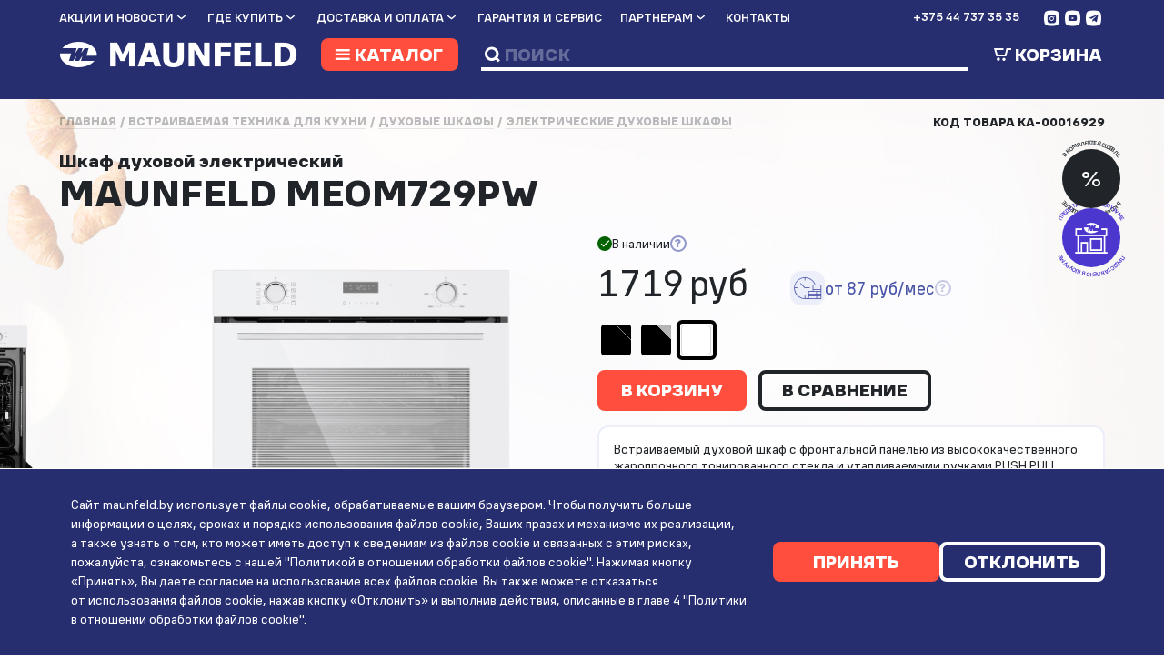

--- FILE ---
content_type: text/html; charset=utf-8
request_url: https://www.maunfeld.by/catalog/electric/shkaf-dukhovoy-elektricheskiy-maunfeld-meom729pw
body_size: 54114
content:
<!DOCTYPE html><html lang="ru" class="browser-chrome device-unknown os-linux page_default pixel-ratio-1 device-pc default sticky-inside" style="--scrollWidth:0px; --headerStickyHeight:58.9219px;"><head>
    <link rel="apple-touch-icon" sizes="180x180" href="/f/media/favicons/apple-touch-icon.png">
    <link rel="icon" type="image/png" sizes="32x32" href="/f/media/favicons/favicon-32x32.png">
    <link rel="icon" type="image/png" sizes="16x16" href="/f/media/favicons/favicon-16x16.png">
    <link rel="manifest" href="/f/media/favicons/site.webmanifest">
    <link rel="mask-icon" href="/f/media/favicons/safari-pinned-tab.svg" color="#000000">
    <link rel="shortcut icon" href="/f/media/favicons/favicon.ico">
    <link rel="preload" href="/f/media/fonts/als_wagon/regular.woff2" as="font" type="font/woff" crossorigin="anonymous">
    <link rel="preload" href="/f/media/fonts/als_wagon/medium_expanded.woff2" as="font" type="font/woff" crossorigin="anonymous">
    <link rel="preload" href="/f/media/fonts/als_wagon/black_expanded.woff2" as="font" type="font/woff" crossorigin="anonymous">
    <link rel="preload" href="/f/media/fonts/fontello/fontello.woff2" as="font" type="font/woff" crossorigin="anonymous">
    <meta name="msapplication-TileColor" content="#000000">
    <meta name="msapplication-config" content="/f/media/favicons/browserconfig.xml">
    <meta name="theme-color" content="#ffffff">
    
  <meta charset="utf-8">
  <base href="/">
  <meta name="fragment" content="!">
  <meta name="viewport" content="width=device-width, initial-scale=1">
  <meta name="yandex-verification" content="87e45f9a7416158e">
  <meta name="google-site-verification" content="0StE7fomwKxc7nZwhTrS14kHPmydjGqk-k7Ajt9Aaco">
  <link rel="icon" type="image/x-icon" href="favicon.ico">
  <link rel="preload" href="/f/media/fonts/als_wagon/regular.woff2" as="font" type="font/woff" crossorigin="anonymous">
  <link rel="preload" href="/f/media/fonts/als_wagon/medium_expanded.woff2" as="font" type="font/woff" crossorigin="anonymous">
  <link rel="preload" href="/f/media/fonts/als_wagon/black_expanded.woff2" as="font" type="font/woff" crossorigin="anonymous">
  <link rel="preload" href="/f/media/fonts/fontello/fontello.woff2" as="font" type="font/woff" crossorigin="anonymous">


<link rel="stylesheet" href="/f/dist/styles.df1ada9d10bb262aee54.css" crossorigin="anonymous">    <style>[_nghost-urm-c237]{display:block}.app-page[_ngcontent-urm-c237]{display:flex;flex-direction:column;min-height:100vh;overflow:hidden;transition:all .2s ease-in-out}.app-page[_ngcontent-urm-c237]   .main[_ngcontent-urm-c237]{min-height:calc(100vh - 137px)}.header[_ngcontent-urm-c237]{z-index:30}.footer[_ngcontent-urm-c237], .header[_ngcontent-urm-c237]{position:relative}.footer[_ngcontent-urm-c237]{padding:5.6rem 0;margin-top:8rem;z-index:20;background-color:#eceffa;page-break-inside:avoid}.main[_ngcontent-urm-c237]{flex:1;position:relative;z-index:10}  body.overflow-active{overflow:hidden}  body.overflow-active .header-fixed--active,   body.overflow-active .header_small,   body.overflow-active .main{padding-right:var(--scrollWidth)}  body.overflow-active .b24-widget-button-wrapper{opacity:0!important}  .sticky-inside .app-page{overflow:visible}.arrow-top[_ngcontent-urm-c237]{position:fixed;right:24px;bottom:24px;padding:10px;z-index:99999;opacity:.9}.arrow-top[_ngcontent-urm-c237]:hover{transform:scale(1.2);transform:translateY(-1px);opacity:1}html.browser-ie[_nghost-urm-c237]   .main[_ngcontent-urm-c237], html.browser-ie   [_nghost-urm-c237]   .main[_ngcontent-urm-c237]{flex:auto}.page-404[_nghost-urm-c237]   .footer[_ngcontent-urm-c237], .page-404   [_nghost-urm-c237]   .footer[_ngcontent-urm-c237], .page-404[_nghost-urm-c237]   .header[_ngcontent-urm-c237], .page-404   [_nghost-urm-c237]   .header[_ngcontent-urm-c237]{display:none}.page-404.os-ios[_nghost-urm-c237]   .app-page[_ngcontent-urm-c237], .page-404.os-ios   [_nghost-urm-c237]   .app-page[_ngcontent-urm-c237]{min-height:auto}.page-online-payment[_nghost-urm-c237]   .footer[_ngcontent-urm-c237], .page-online-payment   [_nghost-urm-c237]   .footer[_ngcontent-urm-c237]{display:none}.modal-open[_nghost-urm-c237]   .app-page[_ngcontent-urm-c237], .modal-open   [_nghost-urm-c237]   .app-page[_ngcontent-urm-c237]{overflow-y:scroll}.page_with-intro[_nghost-urm-c237]   .header[_ngcontent-urm-c237], .page_with-intro   [_nghost-urm-c237]   .header[_ngcontent-urm-c237]{margin-bottom:0}.modal-search[_nghost-urm-c237]   .header[_ngcontent-urm-c237], .modal-search   [_nghost-urm-c237]   .header[_ngcontent-urm-c237]{z-index:2001}@media (max-width:991px){.arrow-top[_ngcontent-urm-c237]{display:none}}@media (max-width:767px){.footer[_ngcontent-urm-c237]{padding-bottom:3.6rem}}@media (max-width:575px){.header[_ngcontent-urm-c237]{margin-bottom:2.5rem}.spa-preloader[_ngcontent-urm-c237]{width:70px;height:70px;top:calc(50% - 35px);left:calc(50% - 35px)}}</style><meta name="canonical" content=""><style>@charset "UTF-8";[_nghost-urm-c232]{display:block}.logo[_ngcontent-urm-c232]{width:100%;max-width:36.3rem}.logo-holder[_ngcontent-urm-c232]{position:relative;padding-bottom:13.5%;display:block}.logo-holder-absolute[_ngcontent-urm-c232]{position:absolute;top:0;left:0;right:0;bottom:0;display:flex;align-items:center;justify-content:center}.header[_ngcontent-urm-c232]{background-color:#262e70;padding-top:1.3rem;padding-bottom:3rem;position:relative;height:13.77rem}.section-anim-wrapper[_ngcontent-urm-c232]{overflow:hidden;position:absolute;top:0;left:0;right:0;bottom:0}.section-anim[_ngcontent-urm-c232]{height:0;position:absolute;top:50%;left:50%;padding-bottom:100%;transform:translate3d(-50%,-50%,0);width:100%}.section-anim.anim-duhovka[_ngcontent-urm-c232]{transform:translate3d(-61%,-50%,0) scale(.2)}.section-anim.anim-blender[_ngcontent-urm-c232]{transform:translate3d(-69%,-50%,0) scale(.2)}.section-anim.anim-chainik[_ngcontent-urm-c232]{transform:translate3d(-53%,-51%,0) scale(.9)}.section-anim.anim-chainik_slow[_ngcontent-urm-c232]{transform:translate3d(-53%,-40%,0) scale(.9)}.section-anim.anim-coffe[_ngcontent-urm-c232]{transform:translate3d(-55%,-63%,0) scale(.65)}.section-anim.anim-coffemolka[_ngcontent-urm-c232], .section-anim.anim-el_plita[_ngcontent-urm-c232]{transform:translate3d(-66%,-50%,0) scale(.15)}.section-anim.anim-grill[_ngcontent-urm-c232]{transform:translate3d(-65%,-48%,0) scale(.1)}.section-anim.anim-holodilnik[_ngcontent-urm-c232]{transform:translate3d(-67%,-50%,0) scale(.1)}.section-anim.anim-kombain[_ngcontent-urm-c232]{transform:translate3d(-65%,-50%,0) scale(.2)}.section-anim.anim-microwave[_ngcontent-urm-c232], .section-anim.anim-mixer[_ngcontent-urm-c232]{transform:translate3d(-64%,-49%,0) scale(.2)}.section-anim.anim-multi[_ngcontent-urm-c232]{transform:translate3d(-66%,-50%,0) scale(.15)}.section-anim.anim-myasorubka[_ngcontent-urm-c232], .section-anim.anim-ovoshirezka[_ngcontent-urm-c232]{transform:translate3d(-64%,-46%,0) scale(.25)}.section-anim.anim-pilesos[_ngcontent-urm-c232]{transform:translate3d(-64%,-52%,0) scale(.15)}.section-anim.anim-plita[_ngcontent-urm-c232]{transform:translate3d(-68%,-48%,0) scale(.15)}.section-anim.anim-posudamoyka[_ngcontent-urm-c232]{transform:translate3d(-66%,-47%,0) scale(.23)}.section-anim.anim-sokovizhimalka[_ngcontent-urm-c232]{transform:translate3d(-66%,-50%,0) scale(.2)}.section-anim.anim-star_solo[_ngcontent-urm-c232]{transform:translate3d(-69%,-49%,0) scale(.1)}.section-anim.anim-stars[_ngcontent-urm-c232]{transform:translate3d(-65%,-47%,0) scale(.17)}.section-anim.anim-stiralka[_ngcontent-urm-c232]{transform:translate3d(-65%,-50%,0) scale(.11)}.section-anim.anim-toster[_ngcontent-urm-c232]{transform:translate3d(-66%,-50%,0) scale(.18)}.section-anim.anim-varochnie[_ngcontent-urm-c232]{transform:translate3d(-66%,-50%,0) scale(.16)}.section-anim.anim-vityzhka[_ngcontent-urm-c232]{transform:translate3d(-50%,-10%,0) scale(1)}.section-anim.anim-waffle[_ngcontent-urm-c232]{transform:translate3d(-65%,-50%,0) scale(.13)}.menu-row[_ngcontent-urm-c232]{color:#fff;font-size:1.6rem;font-weight:700;margin-bottom:1.8rem;position:relative;z-index:10;min-height:2.8rem}.catalog-row[_ngcontent-urm-c232]{position:relative;z-index:9;min-height:4.4rem}.header-fixed[_ngcontent-urm-c232]{padding-bottom:1rem;padding-top:1.2rem}.header-fixed--active[_ngcontent-urm-c232]{position:fixed;background-color:#262e70;left:0;right:0;top:0;z-index:10;box-shadow:0 3px 42px rgba(0,0,0,.26)}.menu[_ngcontent-urm-c232]{text-transform:uppercase}.menu__item[_ngcontent-urm-c232]{display:inline-block;margin-right:2.5rem;position:relative;vertical-align:top}.menu__item[_ngcontent-urm-c232]:hover:before{position:absolute;content:"";left:-8px;right:-8px;top:-2px;bottom:-2px;border-radius:2px;background-color:#4953a7}.menu__item[_ngcontent-urm-c232]   a[_ngcontent-urm-c232]{display:inline-flex}.menu__item[_ngcontent-urm-c232]   a[_ngcontent-urm-c232]:hover{color:#fff}.menu__item[_ngcontent-urm-c232]:last-child{margin-right:0}.menu__item[_ngcontent-urm-c232]   .link-in-dir-active[_ngcontent-urm-c232]{font-weight:900}.menu__item[_ngcontent-urm-c232]   .icon-arrow[_ngcontent-urm-c232]{display:inline-block;font-size:2.1rem;line-height:1;position:relative;top:1px;transition:all .2s ease-in-out}.menu__item[_ngcontent-urm-c232]   .submenu[_ngcontent-urm-c232]{opacity:0;position:absolute;top:100%;left:-.8rem;transform:translateY(-.5rem);transition:all .2s ease-in-out;visibility:hidden;z-index:100}.menu__item[_ngcontent-urm-c232]   .submenu__link[_ngcontent-urm-c232]{background-color:#4953a7;display:block;padding:.5rem 2.5rem .3rem .8rem;white-space:nowrap}.menu__item[_ngcontent-urm-c232]   .submenu__link[_ngcontent-urm-c232]:hover{background-color:#ff4e3e}.menu__item[_ngcontent-urm-c232]   .submenu__link[_ngcontent-urm-c232]:hover   .like-link[_ngcontent-urm-c232]{color:#fff}.menu__item[_ngcontent-urm-c232]:hover   .icon-arrow[_ngcontent-urm-c232]{color:#fff;transform:translateY(3px)}.menu__item[_ngcontent-urm-c232]:hover   .submenu[_ngcontent-urm-c232]{opacity:1;transform:translateY(0);visibility:visible}.phone[_ngcontent-urm-c232] + .social-links[_ngcontent-urm-c232]{margin-left:3rem;min-width:8.86rem}.social-links-col[_ngcontent-urm-c232]{margin-top:-.35em;margin-left:auto;min-height:3.3rem;display:flex;align-items:center}.logo[_ngcontent-urm-c232]{color:#fff;font-size:5.4rem;line-height:1}.logo[_ngcontent-urm-c232]   .link-selected[_ngcontent-urm-c232], .logo[_ngcontent-urm-c232]:hover   a[_ngcontent-urm-c232]{color:#fff!important}.logo__image[_ngcontent-urm-c232]{margin-right:1.9rem}.catalog-menu-col[_ngcontent-urm-c232]{text-align:center;margin-left:23rem;position:static}.catalog-menu-col.active[_ngcontent-urm-c232]:before{position:fixed;content:"";top:0;left:0;right:0;bottom:0;width:100%;height:100%;background-color:rgba(0,0,0,.5);z-index:10}.onSearchFocus[_ngcontent-urm-c232]   .catalog-menu-col[_ngcontent-urm-c232]{margin-left:0}.catalog-btn[_ngcontent-urm-c232]{align-items:baseline;display:flex;padding:0 1.7rem 0 1.1rem;min-width:18.8rem;position:relative;z-index:11}.catalog-btn[_ngcontent-urm-c232]   .icon-menu[_ngcontent-urm-c232]{margin-right:.16em}.catalog-btn[_ngcontent-urm-c232]   .not-icon-close[_ngcontent-urm-c232]{font-size:3rem;color:#fff;display:none;margin-right:.95rem}.catalog-btn.active[_ngcontent-urm-c232]   .not-icon-close[_ngcontent-urm-c232]{display:block}.catalog-btn.active[_ngcontent-urm-c232]   .icon-menu[_ngcontent-urm-c232]{display:none}.catalog-menu-popup[_ngcontent-urm-c232]{background-color:#fff;border-radius:2rem;box-shadow:0 .4rem 6rem rgba(0,0,0,.06);opacity:0;position:absolute;top:calc(100% + 4px);left:50%;text-align:left;transform:translate3d(-50%,-1rem,0);transition:all .2s ease-in-out;visibility:hidden;overflow:hidden;width:110rem;z-index:100}.catalog-menu-popup.show[_ngcontent-urm-c232]{opacity:1;transform:translate3d(-50%,0,0);visibility:visible}.catalog-menu-popup[_ngcontent-urm-c232]   .catalog-menu[_ngcontent-urm-c232]   a.link-in-dir-active[_ngcontent-urm-c232]{font-weight:900}.catalog-menu[_ngcontent-urm-c232]{margin-bottom:2.4rem}.catalog-menu__lvl2[_ngcontent-urm-c232]{margin-top:1.6rem}.catalog-mobile-btn[_ngcontent-urm-c232]{text-transform:uppercase;padding:16px;color:#fff;background-color:#ff4e3e;border-radius:8px;display:flex;align-items:center;gap:12px}.catalog-mobile-btn[_ngcontent-urm-c232]   .icon-menu[_ngcontent-urm-c232]{font-size:20px}.catalog-mobile-btn[_ngcontent-urm-c232]   .icon-arrow[_ngcontent-urm-c232], .catalog-mobile-btn[_ngcontent-urm-c232]:after{font-size:20px;margin-left:auto}.contacts[_ngcontent-urm-c232]   .icon-phone[_ngcontent-urm-c232]{font-size:4.2rem}.search[_ngcontent-urm-c232]{border-bottom:4px solid #fff;color:#fff;font-size:2.4rem}.search[_ngcontent-urm-c232]   .icon-search[_ngcontent-urm-c232]{font-size:2.2rem;left:.4rem;position:relative;top:-.1rem}.search__input-wrapper[_ngcontent-urm-c232]{display:inline-block;position:relative;vertical-align:top;width:100%}.search__input-wrapper[_ngcontent-urm-c232]   input[_ngcontent-urm-c232]{background-color:transparent;border:none;color:#fff;font-weight:900;padding:0 4rem 0 1.1rem;text-transform:uppercase;width:100%}.search__input-wrapper[_ngcontent-urm-c232]   input[_ngcontent-urm-c232]:focus{outline:none}.search__input-wrapper[_ngcontent-urm-c232]   input[_ngcontent-urm-c232]::-moz-placeholder{color:#fff;opacity:.3}.search__input-wrapper[_ngcontent-urm-c232]   input[_ngcontent-urm-c232]::placeholder{color:#fff;opacity:.3}.search__input-wrapper[_ngcontent-urm-c232]   input[_ngcontent-urm-c232]::-moz-selection{background-color:#ff4e3e}.search__input-wrapper[_ngcontent-urm-c232]   input[_ngcontent-urm-c232]::selection{background-color:#ff4e3e}.search__input-wrapper[_ngcontent-urm-c232]   input[_ngcontent-urm-c232]::-ms-input-placeholder{color:#fff;opacity:.3}.search__close[_ngcontent-urm-c232]{cursor:pointer;font-size:1.4em;line-height:1;position:absolute;top:0;right:0;bottom:0;transition:all .3s ease}.search__close[_ngcontent-urm-c232]:before{content:"×"}.search__close[_ngcontent-urm-c232]:hover{color:#ff4e3e}.cart-col[_ngcontent-urm-c232]{color:#fff;padding-bottom:4px}.header-fixed-wrap[_ngcontent-urm-c232]{position:relative;z-index:20}.page_main-slider[_nghost-urm-c232]   .header[_ngcontent-urm-c232], .page_main-slider   [_nghost-urm-c232]   .header[_ngcontent-urm-c232]{background-color:transparent}.modal-search[_nghost-urm-c232]   .header[_ngcontent-urm-c232], .modal-search   [_nghost-urm-c232]   .header[_ngcontent-urm-c232]{background-color:#262e70}.not-icon-close[_ngcontent-urm-c232]{color:#000;font-size:7rem;line-height:1;margin-top:-1.3rem}.mobile-popup[_ngcontent-urm-c232]{background-color:#fff;bottom:0;color:#000;font-size:2.16rem;height:calc(100vh - 7.4rem);line-height:1.2;left:0;opacity:0;overflow:hidden;position:absolute;right:0;transition:all .2s ease-in-out;top:7.4rem;visibility:hidden;z-index:100}.mobile-popup.show[_ngcontent-urm-c232]{opacity:1;visibility:visible}.mobile-popup__inner[_ngcontent-urm-c232]{max-height:100%;overflow-y:auto;padding-top:4.3076923077rem;padding-right:0;padding-left:0}.burger-menu-popup__item-wrapper_active[_ngcontent-urm-c232], .burger-menu-popup__item-wrapper_active[_ngcontent-urm-c232]   .link-selected[_ngcontent-urm-c232]{color:#2d38a9}.burger-menu-popup__item[_ngcontent-urm-c232]{border-bottom:none;margin-bottom:0;font-size:12px;text-transform:uppercase;font-weight:800;line-height:1.25;flex-grow:1}.burger-menu-popup__item[_ngcontent-urm-c232]   span[_ngcontent-urm-c232]{padding:16px 0;display:block}.burger-menu-popup__item-lvl2[_ngcontent-urm-c232]{font-size:14px;line-height:1.4;padding:8px 0;display:block;border-bottom:transparent}.burger-menu-popup__catalog[_ngcontent-urm-c232]{margin-bottom:.9230769231rem;padding:0 3.0769230769rem}.burger-menu-popup__catalog.active[_ngcontent-urm-c232]   .burger-menu-popup__catalog-wrapper[_ngcontent-urm-c232]{display:block}.burger-menu-popup__catalog.active[_ngcontent-urm-c232]   .icon-arrow[_ngcontent-urm-c232]{transform:rotate(180deg)}.burger-menu-popup__catalog-wrapper[_ngcontent-urm-c232]{display:none}.burger-menu-popup__menu[_ngcontent-urm-c232]{margin-bottom:22rem;padding:0 3.0769230769rem}.burger-menu-popup__subtitle[_ngcontent-urm-c232]{margin-bottom:.3076923077rem;display:flex;align-items:center}.burger-menu-popup__subtitle[_ngcontent-urm-c232]   .icon-arrow[_ngcontent-urm-c232]{margin-left:10px;font-size:20px;color:#262e70}.burger-menu-popup__submenu[_ngcontent-urm-c232]{border-top:1px solid #eceffa}.burger-menu-popup__submenu[_ngcontent-urm-c232]:first-child{border-top:none}.burger-menu-popup__submenu-lvl2[_ngcontent-urm-c232]{display:none;padding-bottom:8px}.burger-menu-popup__submenu.active[_ngcontent-urm-c232]   .burger-menu-popup__submenu-lvl2[_ngcontent-urm-c232]{display:block}.burger-menu-popup__submenu.active[_ngcontent-urm-c232]   .icon-arrow[_ngcontent-urm-c232]{transform:rotate(180deg)}.burger-menu-popup__submenu.active[_ngcontent-urm-c232]   .burger-menu-popup__item[_ngcontent-urm-c232]{color:#4953a7}.header_small[_ngcontent-urm-c232]   .menu-row[_ngcontent-urm-c232]{margin-bottom:0}.header_small[_ngcontent-urm-c232]   .logo[_ngcontent-urm-c232]{font-size:3.56rem}.header_small[_ngcontent-urm-c232]   .catalog-btn[_ngcontent-urm-c232]{font-size:2.4rem;min-height:3.56rem}  .header .phone a[href^="tel:"]:hover{color:#ff4e3e}@media (max-width:1599px){.catalog-menu-col[_ngcontent-urm-c232]{margin-left:0!important}}@media (max-width:767px){[_nghost-urm-c232]{padding-top:7.4rem}.header[_ngcontent-urm-c232]{color:#fff;padding-top:0;padding-bottom:0;position:fixed;height:7.4rem;left:0;right:0;top:0}.header-mobile[_ngcontent-urm-c232]{padding-right:0}.header_small[_ngcontent-urm-c232]   .logo[_ngcontent-urm-c232], .logo[_ngcontent-urm-c232]{color:#fff;font-size:2.5rem;line-height:1;padding-bottom:2rem;padding-top:2.6rem;width:auto}.header_small[_ngcontent-urm-c232]   .logo[_ngcontent-urm-c232]   .link-selected[_ngcontent-urm-c232], .header_small[_ngcontent-urm-c232]   .logo[_ngcontent-urm-c232]:hover   a[_ngcontent-urm-c232], .logo[_ngcontent-urm-c232]   .link-selected[_ngcontent-urm-c232], .logo[_ngcontent-urm-c232]:hover   a[_ngcontent-urm-c232]{color:#fff!important}.search[_ngcontent-urm-c232]{border-bottom:none;height:7.4rem;width:6.29rem}.search[_ngcontent-urm-c232]   .icon-search[_ngcontent-urm-c232]{font-size:3.3rem}.search[_ngcontent-urm-c232]   .icon-search[_ngcontent-urm-c232]:hover{color:#ff4e3e}.cart[_ngcontent-urm-c232]{margin-right:1rem}.burger[_ngcontent-urm-c232], .cart[_ngcontent-urm-c232]{height:7.4rem;width:6.29rem}.burger[_ngcontent-urm-c232]{background-color:#ff4e3e}.burger[_ngcontent-urm-c232]   .icon-menu[_ngcontent-urm-c232]{font-size:4.1rem}.burger[_ngcontent-urm-c232]   .not-icon-close[_ngcontent-urm-c232]{display:none}.burger.active[_ngcontent-urm-c232]{background-color:#fff}.burger.active[_ngcontent-urm-c232]   .not-icon-close[_ngcontent-urm-c232]{display:block}.burger.active[_ngcontent-urm-c232]   .icon-menu[_ngcontent-urm-c232]{display:none}.page_main-slider[_nghost-urm-c232]   .header[_ngcontent-urm-c232], .page_main-slider   [_nghost-urm-c232]   .header[_ngcontent-urm-c232]{background-color:#262e70}.h5[_ngcontent-urm-c232]{font-size:1.8461538462rem}}@media print{.header[_ngcontent-urm-c232]{background-color:transparent}.logo[_ngcontent-urm-c232], .menu-row[_ngcontent-urm-c232]{color:#000}}</style><style>@charset "UTF-8";.img-tab[_ngcontent-urm-c234]{max-height:15px}[_nghost-urm-c234]{display:block}.pointer[_ngcontent-urm-c234]{cursor:pointer}.bottom-text[_ngcontent-urm-c234]{font-size:1.8rem;line-height:1.8rem}.mob-f-menu[_ngcontent-urm-c234]{margin-left:2rem}.f-menu-r-half[_ngcontent-urm-c234]{margin-top:6.8rem}.legal-menu-bottom[_ngcontent-urm-c234]{margin-top:8rem}.slam-logo[_ngcontent-urm-c234]{display:inline-flex;align-items:center}.slam-logo[_ngcontent-urm-c234]   .img-tab[_ngcontent-urm-c234]{margin-left:1rem}.slam-logo__img[_ngcontent-urm-c234]{display:flex;align-items:center;border-bottom:none;margin-left:10px}@media (min-width:1024px){.slam-logo__img[_ngcontent-urm-c234]:hover{cursor:pointer;color:#2d38a9}}.slam-logo[_ngcontent-urm-c234]   .icon-slam[_ngcontent-urm-c234]{color:#ff4e3e;padding-right:3px}.logo[_ngcontent-urm-c234]{font-size:3.6rem;line-height:1;margin-bottom:3.2rem}.logo[_ngcontent-urm-c234]   .link-selected[_ngcontent-urm-c234], .logo[_ngcontent-urm-c234]:hover   a[_ngcontent-urm-c234]{color:#000!important}.logo__image[_ngcontent-urm-c234]{margin-right:1.9rem}.footer-block-title[_ngcontent-urm-c234]{text-transform:uppercase;font-size:2rem;font-weight:800;margin-bottom:2rem}.copyright[_ngcontent-urm-c234]{font-size:1.6rem}.copyright-als[_ngcontent-urm-c234]{display:flex;gap:20px}.copyright-als[_ngcontent-urm-c234]   img[_ngcontent-urm-c234]{margin-bottom:.4rem}.menu-footer[_ngcontent-urm-c234]{font-size:1.6rem}.legal-menu[_ngcontent-urm-c234]{margin-top:3.2rem}.media-schema[_ngcontent-urm-c234]{font-size:1.4rem;color:rgba(0,0,0,.4)}.media-schema__img[_ngcontent-urm-c234]{margin-left:-1px}  .phone-links{font-size:2.2rem;display:flex;flex-direction:column;align-items:flex-start;font-weight:800}  .phone-links a{border-bottom:1px solid #000;margin-bottom:8px;display:block;line-height:1.3}@media (min-width:1024px){  .phone-links a:hover{cursor:pointer;border-color:#2d38a9}}@media (max-width:767px){  .phone-links{font-size:18px}}.row-item[_ngcontent-urm-c234]{padding:3.2rem 0;border-bottom:1px solid rgba(102,125,207,.15)}.row-item[_ngcontent-urm-c234]:first-child{padding-top:0}.row-item[_ngcontent-urm-c234]:last-child{padding-bottom:0;border-bottom:none}.footer-block[_ngcontent-urm-c234]{margin-bottom:3.8rem}.info-block[_ngcontent-urm-c234]{display:flex;align-items:flex-start;gap:8px;margin-bottom:1.6rem}.info-block[_ngcontent-urm-c234]:last-child{margin-bottom:0}.info-block[_ngcontent-urm-c234]   [class^=icon][_ngcontent-urm-c234]{font-size:24px;color:#ff4e3e;line-height:1.2}.flex-cotainer[_ngcontent-urm-c234]{display:flex;flex-direction:column}.flex-cotainer-row[_ngcontent-urm-c234]{display:flex}.page-footer[_ngcontent-urm-c234]{position:relative;background-image:url(/f/media/ui/footer-logo-horizontal.png);background-size:contain;background-repeat:no-repeat;padding-bottom:10%;transform:translate(-12px,-3px)}@media (max-width:991px){.info-block[_ngcontent-urm-c234]   [class^=icon][_ngcontent-urm-c234]{font-size:18px;line-height:1.2}.phone[_ngcontent-urm-c234]{font-size:2.7rem}}@media (max-width:767px){.menu-footer[_ngcontent-urm-c234]{font-size:16px}.f-menu-r-half[_ngcontent-urm-c234]{margin-top:0}.f-menu-l-half[_ngcontent-urm-c234]{margin-bottom:16px;border-bottom:1px solid rgba(102,125,207,.15)}.row-item[_ngcontent-urm-c234]{padding:16px 0}.f-menu-l[_ngcontent-urm-c234]{margin-left:0}.flex-cotainer-row[_ngcontent-urm-c234]{flex-direction:column}.flex-cotainer-row[_ngcontent-urm-c234]   .col-24[_ngcontent-urm-c234]{flex:0 0 auto}.footer-block[_ngcontent-urm-c234]{margin-bottom:16px}.bottom-text[_ngcontent-urm-c234]{font-size:1.8rem;line-height:1.8rem}.logo[_ngcontent-urm-c234]{font-size:4.7692307692rem;margin-bottom:3.3846153846rem}.phones[_ngcontent-urm-c234]{margin-bottom:0}.phones[_ngcontent-urm-c234]   .text[_ngcontent-urm-c234]{line-height:2.7692307692rem;margin-bottom:.1538461538rem!important}.phone[_ngcontent-urm-c234], .phones[_ngcontent-urm-c234]   .text[_ngcontent-urm-c234]{font-size:2.1538461538rem}.phone[_ngcontent-urm-c234]{line-height:4.3076923077rem}.social-links[_ngcontent-urm-c234]{margin-bottom:5.3846153846rem}.copyright[_ngcontent-urm-c234], .media-schema[_ngcontent-urm-c234]{color:rgba(0,0,0,.4);font-size:2.1538461538rem;line-height:2.7692307692rem}.copyright[_ngcontent-urm-c234], .copyrights[_ngcontent-urm-c234]{margin-bottom:16px}.copyright-als[_ngcontent-urm-c234]{display:flex;font-size:2.1538461538rem;line-height:2.7692307692rem;margin-top:16px}.copyright-als[_ngcontent-urm-c234] > a[_ngcontent-urm-c234]{padding-right:1.3846153846rem}.copyright-als[_ngcontent-urm-c234] > div[_ngcontent-urm-c234]{margin-top:-.7692307692rem}.info-block[_ngcontent-urm-c234]{font-size:16px;margin-bottom:16px}.slam-logo[_ngcontent-urm-c234]{margin-top:16px}}@media (max-width:575px){.row-item[_ngcontent-urm-c234]{border:none}.f-menu-l-half[_ngcontent-urm-c234]{border-bottom:none}.row-item.custom-order-3[_ngcontent-urm-c234]{padding-top:0;position:relative}.f-menu-l-half[_ngcontent-urm-c234]{padding-bottom:0;margin-bottom:0}.f-menu-r[_ngcontent-urm-c234]{margin-left:0}.footer-block-foldable__folded[_ngcontent-urm-c234]{display:none;margin-bottom:16px}.footer-block-foldable.active[_ngcontent-urm-c234]   .footer-block-foldable__folded[_ngcontent-urm-c234]{display:block}.footer-block-foldable.active[_ngcontent-urm-c234]   .footer-block-title--foldable[_ngcontent-urm-c234]:after{transform:rotate(180deg) translateY(50%)}.footer-block-foldable[_ngcontent-urm-c234]{border-bottom:1px solid rgba(102,125,207,.15)}.footer-block-title[_ngcontent-urm-c234]{font-size:14px}.footer-block-title--foldable[_ngcontent-urm-c234]{font-size:16px;padding:16px 0;margin-bottom:0;display:block!important;position:relative}.footer-block-title--foldable[_ngcontent-urm-c234]:after{content:"";font-family:fontello,sans-serif;font-size:100%;line-height:1;position:absolute;right:0;top:50%;transform:translateY(-50%);transition:color .2s ease-in-out}.d-m-xs-block[_ngcontent-urm-c234]{display:block!important}.additional-menu[_ngcontent-urm-c234]{margin-bottom:16px}.bottom-text[_ngcontent-urm-c234]{font-size:16px}.mob-site-map[_ngcontent-urm-c234]{margin-top:8px}}@media print{.print-center[_ngcontent-urm-c234]{justify-content:center}}</style><style>.cookie-policy{align-items:center;background-color:#262e70;cursor:pointer;color:#fff;display:flex;padding:3.6rem 0;position:fixed;left:0;right:0;bottom:0;transition:all .2s ease-in-out;border-top:1px solid #fff;z-index:10000}.cookie-policy__desktop{display:block}.cookie-policy__desktop a{border-bottom:none;transition:all .3s ease}.cookie-policy__desktop a:hover{color:#fff;opacity:.6}.cookie-policy__inner,.cookie-policy__row{display:flex;align-items:center;gap:3rem}.cookie-policy__mobile{display:none}.cookie-policy .btn{min-width:23rem}@media (max-width:575px){.cookie-policy{padding:10px 0}.cookie-policy__desktop{display:none}.cookie-policy__mobile{display:block}.cookie-policy__inner{display:flex;flex-direction:column;text-align:center;gap:1rem}.cookie-policy .btn{min-width:20rem}}</style><style></style><style>.social-links[_ngcontent-urm-c227]{font-size:2.2rem;position:relative;top:.1rem}.social-links__item[_ngcontent-urm-c227]{padding:0 .38rem}.social-links__item[_ngcontent-urm-c227]:hover{color:#ff4e3e}.size-md[_nghost-urm-c227]   .social-links[_ngcontent-urm-c227]{font-size:3.4rem}.size-md[_nghost-urm-c227]   .social-links__item[_ngcontent-urm-c227]{padding:0 .46rem}.social-links-footer[_nghost-urm-c227]   .social-links[_ngcontent-urm-c227]{font-size:3.4rem}.social-links-footer[_nghost-urm-c227]   .social-links__item[_ngcontent-urm-c227]{padding:0 1rem}@media (max-width:767px){.size-md[_nghost-urm-c227]   .social-links[_ngcontent-urm-c227]{font-size:7.3846153846rem;line-height:1}.size-md[_nghost-urm-c227]   .social-links__item[_ngcontent-urm-c227]{padding:0}.social-links[_ngcontent-urm-c227]{display:flex;gap:2rem}.social-links-footer[_nghost-urm-c227]   .social-links__item[_ngcontent-urm-c227]{padding:0}}</style><style>[_nghost-urm-c228]{display:block;min-width:15.8rem}.cart-btn[_ngcontent-urm-c228]{cursor:pointer;font-size:3.2rem;font-weight:900;text-transform:uppercase}.cart[_ngcontent-urm-c228]{position:relative}.popup-wrapper[_ngcontent-urm-c228]{opacity:0;padding-top:2rem;position:absolute;top:100%;right:-.8rem;transform:translateY(-.5rem);visibility:hidden}.popup[_ngcontent-urm-c228]{border-radius:2rem;box-shadow:0 0 6rem rgba(0,0,0,.1);color:#000;padding:2.3rem 3.2rem 3.2rem;position:relative;width:86rem}.popup[_ngcontent-urm-c228], .popup[_ngcontent-urm-c228]:before{background-color:#fff}.popup[_ngcontent-urm-c228]:before{content:"";display:block;height:2.4rem;position:absolute;top:-1.1rem;right:5.3rem;transform:rotate(45deg);width:2.4rem}.btn-as-text[_ngcontent-urm-c228]{display:none}.icon-cart[_ngcontent-urm-c228]{font-size:3.2rem;height:3.1rem;width:3.3rem}.icon-cart[_ngcontent-urm-c228]:before{font-size:75%;position:relative;top:-.35em}.number-items-in-cart[_ngcontent-urm-c228]{background-color:#ff4e3e;bottom:.9230769231rem;border-radius:50%;color:#fff;font-size:1.8461538462rem;height:2.4615384615rem;line-height:1;min-width:2.4615384615rem;padding:.3076923077rem .1538461538rem 0;position:absolute;right:1.5384615385rem;text-align:center}.popup-footer__row[_ngcontent-urm-c228]{display:flex;justify-content:space-between}.popup-footer__col[_ngcontent-urm-c228]{display:flex;align-items:center}.popup-footer__title[_ngcontent-urm-c228]{font-size:2.4rem}.popup-footer__total[_ngcontent-urm-c228]{font-weight:700;font-size:3.2rem;padding-left:5px}.popup-footer__clear[_ngcontent-urm-c228]{display:flex;align-items:center;gap:8px;font-size:2.4rem;margin-right:4.6rem;transition:all .3s ease;color:#ccc}.popup-footer__clear[_ngcontent-urm-c228]   span[_ngcontent-urm-c228]:nth-child(2){font-size:3rem}@media (min-width:1024px){.popup-footer__clear[_ngcontent-urm-c228]:hover{cursor:pointer;color:#ff4e3e}}a.cart-link[_ngcontent-urm-c228]:hover{color:#ff4e3e}.cart-empty[_ngcontent-urm-c228]{text-align:center}.cart-empty[_ngcontent-urm-c228]   .title[_ngcontent-urm-c228]{font-weight:900}.cart-empty[_ngcontent-urm-c228]   .image[_ngcontent-urm-c228]{margin-top:.8rem;margin-bottom:1.2rem}.cart-items[_ngcontent-urm-c228]{margin-bottom:3.2rem}.recommends__title[_ngcontent-urm-c228]{font-weight:900}.cart-empty[_ngcontent-urm-c228]   .popup[_ngcontent-urm-c228]{width:32rem}.cart-empty[_ngcontent-urm-c228]   .btn-as-text[_ngcontent-urm-c228]{display:block}.cart-empty[_ngcontent-urm-c228]   .btn-as-price[_ngcontent-urm-c228]{display:none}.cart.hover[_ngcontent-urm-c228]   .popup-wrapper[_ngcontent-urm-c228], .cart.show-popup[_ngcontent-urm-c228]   .popup-wrapper[_ngcontent-urm-c228]{opacity:1;transform:translateY(0);visibility:visible;transition:all .2s ease-in-out}.header-mobile[_nghost-urm-c228]   .cart[_ngcontent-urm-c228], .header-mobile   [_nghost-urm-c228]   .cart[_ngcontent-urm-c228]{height:7.2rem;width:7.2rem}.page-cart[_nghost-urm-c228]   .cart[_ngcontent-urm-c228], .page-cart   [_nghost-urm-c228]   .cart[_ngcontent-urm-c228]{opacity:.6;pointer-events:none;-webkit-user-select:none;-moz-user-select:none;user-select:none}.header_small[_nghost-urm-c228]   .cart-btn[_ngcontent-urm-c228], .header_small   [_nghost-urm-c228]   .cart-btn[_ngcontent-urm-c228]{font-size:2.4rem}.header_small[_nghost-urm-c228]   .icon-cart[_ngcontent-urm-c228], .header_small   [_nghost-urm-c228]   .icon-cart[_ngcontent-urm-c228]{font-size:2.4rem}@media (max-width:991px){.icon-cart[_ngcontent-urm-c228]:before{top:-.2em}}@media (max-width:767px){[_nghost-urm-c228]{min-width:auto}.icon-cart[_ngcontent-urm-c228]{font-size:3.3rem;height:4.5rem;margin-right:0;width:4.7rem}.icon-cart[_ngcontent-urm-c228]:before{font-size:100%;top:-.1em}.header_small[_nghost-urm-c228]   .icon-cart[_ngcontent-urm-c228], .header_small   [_nghost-urm-c228]   .icon-cart[_ngcontent-urm-c228]{font-size:3.3rem}}</style><style>@charset "UTF-8";.footer-block[_ngcontent-urm-c225]{margin-bottom:3.8rem}.footer-block-title[_ngcontent-urm-c225]{text-transform:uppercase;font-size:2rem;font-weight:800;margin-bottom:2rem}.info-block[_ngcontent-urm-c225]{display:flex;align-items:flex-start;gap:8px;margin-bottom:1.6rem}.info-block[_ngcontent-urm-c225]:last-child{margin-bottom:0}.info-block[_ngcontent-urm-c225]   [class^=icon][_ngcontent-urm-c225]{font-size:24px;color:#ff4e3e;line-height:1.2}.right-part[_ngcontent-urm-c225]   .info-block[_ngcontent-urm-c225]{margin-bottom:5px}@media (max-width:991px){.info-block[_ngcontent-urm-c225]   [class^=icon][_ngcontent-urm-c225]{font-size:18px;line-height:1.6}.phone[_ngcontent-urm-c225]{font-size:2.7rem}}@media (max-width:767px){.info-block[_ngcontent-urm-c225]{font-size:16px;margin-bottom:8px}.footer-block-title[_ngcontent-urm-c225]{margin-bottom:2px}.footer-block[_ngcontent-urm-c225]{margin-bottom:16px}}@media (max-width:575px){.footer-block-foldable__folded[_ngcontent-urm-c225]{display:none;margin-bottom:16px}.footer-block-foldable.active[_ngcontent-urm-c225]   .footer-block-foldable__folded[_ngcontent-urm-c225]{display:block}.footer-block-foldable.active[_ngcontent-urm-c225]   .footer-block-title--foldable[_ngcontent-urm-c225]:after{transform:rotate(180deg) translateY(50%)}.footer-block-foldable[_ngcontent-urm-c225]{border-bottom:1px solid rgba(102,125,207,.15)}.footer-block-title[_ngcontent-urm-c225]{font-size:14px}.footer-block-title--foldable[_ngcontent-urm-c225]{font-size:16px;padding:16px 0;margin-bottom:0;display:block!important;position:relative}.footer-block-title--foldable[_ngcontent-urm-c225]:after{content:"";font-family:fontello,sans-serif;font-size:100%;line-height:1;position:absolute;right:0;top:50%;transform:translateY(-50%);transition:color .2s ease-in-out}.footer-block-foldable.footer-block-foldable--popup[_ngcontent-urm-c225]{margin-bottom:0;border-bottom:none}.footer-block-foldable.footer-block-foldable--popup[_ngcontent-urm-c225]   .footer-block-foldable__folded[_ngcontent-urm-c225]{margin-bottom:0}}</style><style>@charset "UTF-8";@import url("https://cdn.jsdelivr.net/npm/lightgallery@2.0.0-beta.4/css/lightgallery.css");@import url("https://cdn.jsdelivr.net/npm/lightgallery@2.0.0-beta.4/css/lg-zoom.css");@import url("https://cdn.jsdelivr.net/npm/lightgallery@2.0.0-beta.4/css/lg-video.css");:host{display:block}.lg-backdrop{background-color:#fff}.lg-next:focus,.lg-prev:focus{outline:0}.lg-icon.lg-zoom-in,.lg-icon.lg-zoom-out{color:#999!important;font-size:29px!important}.row-top{margin-top:4rem}.product-code{font-size:1.6rem;font-weight:900;text-transform:uppercase;margin-top:2rem}.no-photos{margin-top:8rem}.photo{border-bottom:0;box-sizing:border-box;display:inline-block;padding-right:3.2rem;vertical-align:bottom;white-space:normal}.photo:first-child{padding-left:calc((100% - 1440px) / 2 + 3.2rem)}.photo:last-child{padding-right:calc((100% - 1440px) / 2 + 3.2rem)}.photo img{height:80vh;-webkit-user-select:none;-moz-user-select:none;user-select:none;width:auto}.block-main-description{margin-bottom:9.2rem}.feature-main-title{display:flex;justify-content:center;align-items:baseline}.feature-main-text{max-width:24ch}.features{margin-bottom:7.6rem}.docs-intro{margin-right:2rem;padding:1.2rem;position:relative}.docs-intro,.docs-intro:after,.docs-intro:before{background-color:#fff;border:4px solid #eceffa;border-radius:2.4rem}.docs-intro:after,.docs-intro:before{content:"";position:absolute;top:-4px;left:-4px;right:-4px;bottom:-4px;transform:translateX(1rem);z-index:-1}.docs-intro:after{transform:translateX(2rem);z-index:-2}.docs-intro__logo{height:4.8rem;margin-bottom:2rem;text-align:center}.docs-intro__logo:after{color:#ff4e3e;content:"";font-family:fontello;font-size:4.8rem}.doc__info{opacity:.4}.doc__title{font-size:2.8rem;font-weight:800;margin-bottom:8px}.doc__name{color:#4953a7;font-size:2rem;line-height:1.4}.warranty-grid{display:grid;grid-template-columns:1fr 1fr;gap:2rem;margin-bottom:2.8rem}.warranty{padding:1.6rem 1.9rem;border:2px solid #eceffa;border-radius:12px;display:flex;flex-direction:column;align-items:center}.warranty span{font-weight:700;font-size:2.4rem}.warranty span.title{font-size:4.8rem}.warranty p{line-height:1.27}.features-text{margin-bottom:7.6rem}.blog-to-catalog-section{display:block;margin-bottom:10.8rem}.reviews{margin-bottom:7.6rem}.reviews__title{margin-bottom:3.2rem}.review__logo{margin-bottom:.8rem;padding-bottom:1.2rem;position:relative}.review__logo:after{background-color:#000;content:"";height:4px;position:absolute;left:0;bottom:0;width:6rem}.review__logo img{max-height:2rem;width:auto}.review__text{font-size:3rem;line-height:3.5rem;margin-bottom:.8rem;padding-right:4rem}.kitchens{margin-bottom:7.6rem}.kitchens__title{margin-bottom:3.2rem}.faq{margin-bottom:7.6rem}.in-cart-btn{position:relative}.in-cart-btn>*{display:none}.in-cart-btn>span{display:block}.in-cart-btn .hidden{opacity:0}.product-page{position:relative}.sticky-info{padding:1.6rem 0 1.2rem;position:fixed;z-index:99999;top:var(--headerStickyHeight);left:0;right:0;background:#fff;box-shadow:0 -4px 32px rgba(0,0,0,.15);transform:translateY(-100%);transition:transform .3s,opacity .3s;opacity:0}.sticky-info--active{opacity:1;transform:translate(0)}.sticky-info__inner{display:flex;flex-wrap:wrap;align-items:center;justify-content:space-between}.sticky-info__title{max-width:40%}.sticky-info__title .pre-h1{margin-right:.5rem}.sticky-info__title .h1,.sticky-info__title .pre-h1{display:inline;font-weight:900;font-size:1.8rem;line-height:3.2rem;margin-bottom:0}.sticky-info__price{margin-left:auto}.sticky-info__btns{margin-left:1.6rem;display:flex;align-items:center}.sticky-info__btns .btn{min-height:3.6rem;height:3.6rem;line-height:3.2rem;font-size:1.8rem;border-width:2px}.pre-h1{display:block;font-size:3.6rem}.product-slider-inner{margin-left:-260.5px}.product-slider{display:block;max-width:100%;position:relative}.product-slider .swiper-container{height:100%}@media (min-width:1024px){.product-slider .swiper-container:not(.isTransition) .popup-btn-wrap:hover{cursor:pointer}.product-slider .swiper-container:not(.isTransition) .popup-btn-wrap:hover .popup-btn{opacity:1;visibility:visible}}.product-slider .swiper-container.isTransition .popup-btn-wrap{pointer-events:none}.product-slider .swiper-container:not(.swiper-container-initialized) .swiper-wrapper{transform:translateX(260px)}.product-slider .swiper-slide{flex:0 0 auto;height:auto;transform-origin:bottom right;width:calc(100% - 260.5px)}.product-slider .swiper-slide.swiper-slide-prev .photo-slide__img-wrap{pointer-events:all;transform:scale(.6) translateX(33%)}@media (min-width:1024px){.product-slider .swiper-slide.swiper-slide-prev .photo-slide__img-wrap:hover{cursor:pointer;transform:scale(.62) translateX(33%)}}.product-slider .swiper-slide.swiper-slide-next .photo-slide__img-wrap{transform:scale(.6) translateX(-33%)}.product-slider .swiper-slide-active .photo-slide__img-wrap{transform:scale(1);left:0}.product-slider .swiper-control{margin-top:6px;margin-left:260.5px;display:flex;align-items:center;justify-content:center}.product-slider .swiper-button-next,.product-slider .swiper-button-prev{border-radius:4px;height:40px;width:40px;z-index:101;opacity:0;transition:opacity .3s;position:relative;left:auto;right:auto;margin-top:0}.product-slider .swiper-button-next:after,.product-slider .swiper-button-prev:after{content:""}@media (min-width:1024px){.product-slider .swiper-button-next:hover,.product-slider .swiper-button-prev:hover{cursor:pointer}.product-slider .swiper-button-next:hover svg path,.product-slider .swiper-button-prev:hover svg path{stroke:#2c37a3}}.product-slider .swiper-button-next.disabled,.product-slider .swiper-button-prev.disabled{pointer-events:none;opacity:.5}.product-slider .swiper-button-next,.product-slider .swiper-button-prev{opacity:1;top:auto;bottom:0}.product-slider .swiper-paginations{position:static;width:auto;padding:0 18px;font-size:2.4rem;font-weight:700;width:11rem;pointer-events:none;-webkit-user-select:none;-moz-user-select:none;user-select:none;white-space:nowrap;text-align:center}.product-slider .swiper-pagination-total{font-size:1.8rem}.popup-wrap{margin:0;padding:15rem 0 0;background:#fff;position:fixed;top:0;left:0;right:0;bottom:0;z-index:999999;opacity:1;visibility:visible}.popup-wrap.hidden{opacity:0;visibility:hidden}.popup-inner{position:relative}.popup-btn-wrap{position:absolute;top:0;left:260.5px;right:0;bottom:0;z-index:10}.popup-btn{overflow:hidden;width:5.6rem;height:5.6rem;background:hsla(0,0%,100%,.7);border-radius:50%;padding:1rem;top:50%;left:50%;transform:translate(-50%,-50%);cursor:pointer;position:absolute;z-index:3;transition:opacity .3s ease .3s;opacity:0;visibility:hidden}.popup-btn,.popup-btn__icon{display:flex;align-items:center;justify-content:center}.popup-btn__icon{height:2.4rem;width:2.4rem;background-image:url("data:image/svg+xml,%3Csvg width='24' height='24' fill='none' xmlns='http://www.w3.org/2000/svg'%3E%3Cg clip-path='url(%23a)'%3E%3Ccircle cx='7.8' cy='7.8' r='7.8' fill='%23fff'/%3E%3Cpath d='M14.88 16.56a10.01 10.01 0 0 1-5.667 1.92H9.2l-.152.001A9.048 9.048 0 0 1 0 9.524v-.245a9.28 9.28 0 0 1 18.56 0 9.858 9.858 0 0 1-1.939 5.707l.019-.027 7.44 7.44-1.76 1.6-7.44-7.439ZM2.64 9.28a6.761 6.761 0 0 0 13.52-.04v-.055a6.514 6.514 0 0 0-1.998-4.703l-.002-.002A6.732 6.732 0 0 0 2.64 9.212v.072-.004Zm5.92 3.733V10.08H5.6v-1.6h2.96V5.574h1.6V8.48h2.88v1.6h-2.88v2.934l-1.6-.001Z' fill='%23212529'/%3E%3C/g%3E%3Cdefs%3E%3CclipPath id='a'%3E%3Cpath fill='%23fff' d='M0 0h24v24H0z'/%3E%3C/clipPath%3E%3C/defs%3E%3C/svg%3E");background-size:contain;background-position:50%;background-repeat:no-repeat}.popup-btn__text{white-space:nowrap;font-size:1.6rem;display:block;opacity:0;visibility:hidden;width:0;padding:0;transition:opacity .3s}.popup-btn svg{fill:#4953a7}.popup-btn-close{cursor:pointer;font-size:6.1538461538rem;line-height:.65;position:absolute;z-index:2;right:2rem;top:0;background-color:hsla(0,0%,100%,.5);border-radius:.5rem;height:5rem;width:5rem;display:flex;align-items:baseline;justify-content:center}@media (min-width:1024px){.popup-btn-close:hover{cursor:pointer;color:#4953a7}}.photo-slide{position:relative;padding-bottom:63%;-webkit-user-select:none;-moz-user-select:none;user-select:none}@media (min-height:700px) and (max-height:870px) and (min-width:1200px) and (max-width:1600px){.photo-slide{padding-bottom:min(65%,55vh)}}.photo-slide__img-wrap{position:absolute;top:0;left:0;right:0;bottom:0;pointer-events:none;display:flex;justify-content:center;align-items:center;will-change:transform;background-color:#fff}.photo-slide__img-wrap.transparent{background-color:transparent}.photo-slide__img-wrap:not(.transparent) .photo-slide__img{width:calc(100% - 20px);height:calc(100% - 20px)}.photo-slide__img-wrap.transition{transition:transform .3s ease}.photo-slide__img{height:100%;width:100%;-o-object-fit:contain;object-fit:contain;pointer-events:none}.photo-slide__img--single{width:50%}.product-fs__border{padding:2rem 2.8rem;border:4px solid #eceffa;border-radius:12px;display:grid;gap:2rem;-webkit-user-select:none;-moz-user-select:none;user-select:none;background-color:#fff}.product-fs__imgs,.product-fs__info{max-width:50%;flex:1 0 50%}.product-fs__info{position:relative;z-index:100;padding-left:64px}.product-fs__table{max-width:100%;flex:1 0 100%;color:#000;text-align:center}.product-fs__colors{transform:translate(.5rem);height:5rem}.product-fs__descr-wrap{position:relative}.product-fs__descr{overflow:hidden;text-overflow:ellipsis;display:-webkit-box;-webkit-line-clamp:3;-webkit-box-orient:vertical}.product-fs__descr.expanded{-webkit-line-clamp:inherit}.product-fs__show-more{position:absolute;right:0;bottom:0;color:#4953a7;background-color:#fff;border-bottom:1px dashed #4953a7}.product-fs__show-more:before{position:absolute;content:"";top:0;bottom:0;left:-1px;width:150px;background-color:#fff;transform:translateX(-90%);background:linear-gradient(90deg,hsla(0,0%,100%,.005),#fff 80%,#fff);pointer-events:none;border-top-left-radius:20px;border-bottom-left-radius:20px;z-index:1}@media (min-width:1024px){.product-fs__show-more:hover{cursor:pointer;color:#060524;border-color:#060524}}.product-fs__show-more span{position:relative;z-index:2}.product-fs__scroll{cursor:pointer;font-weight:700;font-size:2.4rem;color:#4953a7;border-bottom:1px solid transparent;justify-self:start}@media (min-width:1024px){.product-fs__scroll:hover{cursor:pointer;border-color:#4953a7}}.btn-in-cart{position:relative}.btn-in-cart span:nth-child(2){opacity:0;visibility:hidden;position:absolute;top:0;left:0;right:0;bottom:0;text-align:center}.btn-in-cart:hover span:first-child{opacity:0;visibility:hidden}.btn-in-cart:hover span:nth-child(2){opacity:1;visibility:visible}.h1{display:block}.features-main{justify-content:space-between;display:grid;grid-template-columns:repeat(4,auto);gap:15px}.features-main--3{grid-template-columns:repeat(3,auto)}.feature-main-text{font-size:1.6rem;line-height:1.2}.feature-main-title{font-size:3.8rem;font-weight:700}.services-info-list{display:grid;grid-template-columns:calc(50% - 15px) calc(50% - 15px);gap:30px;-webkit-user-select:none;-moz-user-select:none;user-select:none}.services-info-list-item{display:flex;gap:8px;position:relative;align-items:center}.services-info-list-item__icon{flex:0 0 auto;width:48px;height:48px;border-radius:8px;display:flex;align-items:center;justify-content:center;padding:6px;background-color:#eceffa}.services-info-list-item__icon svg{max-width:100%;max-height:100%}.services-info-list-item__content{padding-right:22px}.services-info-list-item__title{font-size:1.6rem;line-height:1.5}.services-info-list-item__tooltip{display:flex;align-items:center;position:absolute;top:50%;transform:translateY(-50%);right:0}.services-info-list-item--v2{font-size:5rem}.services-info-list-item--v2 .services-info-list-item__icon{color:#4953a7}.container-rich{position:relative;margin-bottom:5rem;overflow:hidden}.container-rich__bg-img{position:absolute;top:0;left:0;right:0;bottom:0}.container-rich__bg-img img{width:100%;height:100%;-o-object-fit:cover;object-fit:cover}.container-rich.active{padding-bottom:5rem}.status{display:flex;align-items:center;gap:8px}.status__icon{width:2rem;height:2rem;border-radius:50%;background-size:contain;position:relative}.status__test{font-size:1.8rem;font-weight:400;line-height:1.3}.status.available .status__icon{background-color:#04b200;background-image:url("data:image/svg+xml,%3Csvg xmlns='http://www.w3.org/2000/svg' width='20' height='20' fill='none'%3E%3Cpath fill='%23fff' d='M8.368 12.12 5.624 9.376l-1.179 1.178 3.923 3.922 8.089-8.089-1.178-1.178-6.911 6.91Z'/%3E%3C/svg%3E")}.status.order .status__icon{background-color:#f5b13e;background-image:url("data:image/svg+xml,%3Csvg xmlns='http://www.w3.org/2000/svg' width='20' height='20' fill='none'%3E%3Cpath fill='%23fff' d='M9 7h2v9H9V7Z'/%3E%3Ccircle cx='10' cy='5' r='1' fill='%23fff'/%3E%3C/svg%3E")}.status.soon .status__icon{background-color:#63adff;background-image:url("data:image/svg+xml,%3Csvg xmlns='http://www.w3.org/2000/svg' width='20' height='20' fill='none'%3E%3Cpath fill='%23fff' d='M10 3c-3.86 0-7 3.14-7 7s3.14 7 7 7 7-3.14 7-7-3.14-7-7-7Zm0 12.6A5.607 5.607 0 0 1 4.4 10c0-3.088 2.512-5.6 5.6-5.6 3.088 0 5.6 2.512 5.6 5.6 0 3.088-2.512 5.6-5.6 5.6Z'/%3E%3Cpath fill='%23fff' d='M10 7.5H8.75v3.75h3.75V10H10V7.5Z'/%3E%3C/svg%3E")}.status.out .status__icon{background:#b13772;background-image:url("data:image/svg+xml,%3Csvg xmlns='http://www.w3.org/2000/svg' width='20' height='20' fill='none'%3E%3Cpath fill='%23fff' d='M4 9h12v2H4z'/%3E%3C/svg%3E")}.status.removed .status__icon{background:#ff4e3e;background-image:url("data:image/svg+xml,%3Csvg xmlns='http://www.w3.org/2000/svg' width='20' height='20' fill='none'%3E%3Cpath fill='%23fff' d='m5.758 4.343 9.9 9.9-1.415 1.414-9.9-9.9z'/%3E%3Cpath fill='%23fff' d='m15.657 5.757-9.9 9.9-1.414-1.414 9.9-9.9z'/%3E%3C/svg%3E")}.overflow{overflow:hidden;max-width:100%}.sticky-grid{display:grid;grid-template-columns:65% 35%;grid-template-areas:"first third" "second third";width:100%}.sticky-grid__first{grid-area:first}.sticky-grid__second{grid-area:second;-webkit-margin-before:35px;margin-block-start:35px}.sticky-grid__third{grid-area:third}.equipment{margin-top:25px;top:20rem;margin-left:30px;position:sticky}.equipment__title{top:0;transform:translate(-50%,-50%);background-color:#fff;left:50%;position:absolute;white-space:nowrap;text-align:center;margin-bottom:0;padding:0 20px}.equipment__inner{padding:40px;border:4px solid #eceffa;border-radius:12px}.budge-container{position:absolute;top:7rem;right:6rem;z-index:200;display:flex;flex-direction:column;gap:5rem}.rich-editor-control{display:flex;flex-direction:column;align-items:center;justify-content:center}.features-grid{display:grid;grid-template-columns:1fr 33%;gap:9%}.features-grid__item{position:sticky;top:20rem;align-self:flex-start}.features-grid--full{display:block}.big-tabs{display:flex;border-bottom:3px solid #eceffa}.big-tabs__mobile,.big-tabs__toggler{display:none}.big-tabs__item{padding:1.9rem 3rem;font-size:2.2rem;color:#b3b3b3;transition:color .3s ease;border:3px solid transparent;border-bottom:none}@media (min-width:1024px){.big-tabs__item:hover{cursor:pointer;color:#4953a7}}.big-tabs__item.active{color:#4953a7;border-color:#eceffa;position:relative}.big-tabs__item.active:after{position:absolute;content:"";bottom:100%;height:9px;background-color:#4953a7;border-top-left-radius:9px;border-top-right-radius:9px;left:-3px;right:-3px}.big-tabs__item.active:before{content:"";position:absolute;left:0;right:0;background-color:#fff;height:3px;bottom:-3px}.docs-item{display:grid;grid-template-columns:28rem 1fr;gap:5rem;align-items:center}.docs-item.click .docs-intro:hover{cursor:pointer}.docs-item:not(:last-child){margin-bottom:3.6rem}.docs-item .icon-download{font-size:30px;color:#4953a7}.docs-item a{display:grid;grid-template-columns:32px 1fr;gap:4px;border:none}.docs-item a:hover{cursor:pointer}.docs-item a:hover .doc__name{text-decoration:underline}.section-info{padding:2.8rem;border:1px solid #667dcf;border-radius:12px;background:#eceffa;margin-bottom:2.8rem;flex-shrink:1.4;position:relative;overflow:hidden}.section-info:after{position:absolute;content:"!";font-weight:600;color:#fff;display:flex;align-items:center;justify-content:center;text-align:center;font-size:3rem;bottom:0;right:0;width:5rem;height:5rem;border-radius:50%;border:.5rem solid #fff;background-color:#667dcf;transform:translate(20%,20%)}.tabs-wrapper{margin-bottom:8rem}.product-links{display:flex;flex-wrap:wrap;gap:2rem}.product-links__item{font-size:1.6rem;padding:0 1.2rem;border:1px solid #000;border-radius:.8rem;height:4.4rem;display:flex;align-items:center;position:relative}.product-links__item.active:after{position:absolute;content:"";border-radius:1rem;inset:-8px;border:4px solid #000}@media (max-width:1599px){.product-fs__info{padding-left:52px}.features-grid{gap:5%}}@media (max-width:1440px){.services-info-list{grid-template-columns:calc(50% - 10px) calc(50% - 10px);gap:20px}.photo:first-child{padding-left:3.2rem}.photo:last-child{padding-right:3.2rem}.photo img{height:auto;max-height:80vh}.sticky-info{top:0;padding-top:10rem}}@media (min-width:576px) and (max-height:1080.75px){.pre-h1{font-size:2.4rem;margin-bottom:.5rem}.h1{display:block;font-size:5rem}.row-top{margin-top:2rem}.product-fs__imgs{max-width:47%;flex:1 0 47%}.product-fs__info{max-width:53%;flex:1 0 53%}.product-fs__descr-wrap{font-size:1.8rem;line-height:1.3}}@media (max-width:991px){.status{gap:4px}.status__icon{width:16px;height:16px}.status__text{font-size:13px}.container-rich__bg-wrap{position:relative}.container-rich.active{padding-bottom:0}.product-fs__colors{min-height:30px;height:auto}.product-fs__border{border-width:2px}.services-info-list-item__title{font-size:14px}.product-fs__descr{-webkit-line-clamp:inherit}.product-fs__show-more{display:none}.product-fs__imgs,.product-fs__info{max-width:100%;flex:1 0 100%;padding-left:1.6rem}.product-fs__imgs{margin-bottom:2rem}.product-slider{display:none}.popup-wrap,.popup-wrap.hidden{opacity:1;visibility:visible;position:static;margin-left:-3.2rem;margin-right:-3.2rem;background-color:transparent;padding:2rem 0 20px}.popup-btn-close{display:none}.photo img{width:auto;height:55.3846153846rem}}@media (max-width:767px){.features-grid__item{width:100%}.features-grid--full{display:flex;flex-direction:column}.kitchens{margin-left:-3.2rem;margin-right:-3.2rem}.tabs-wrapper{margin-block:35px}.top-margin{-webkit-margin-before:35px;margin-block-start:35px}.big-tabs__content{font-size:14px}.warranty p{font-size:12px}.section-info{padding:12px;margin-bottom:12px}.doc__name,.doc__title,.section-info{font-size:14px}.big-tabs{display:none}.big-tabs__mobile{display:flex;padding:16px 0;font-size:18px;font-weight:700;border-bottom:2px solid #eceffa;position:relative;align-items:center;gap:5px}.big-tabs__mobile.active{border-bottom-color:#fff}.big-tabs__mobile.active .big-tabs__toggler:after{bottom:100%}.big-tabs__content{padding-bottom:16px;border-bottom:2px solid #eceffa}.big-tabs__toggler{display:flex;width:14px;height:14px;position:relative;margin-left:auto}.big-tabs__toggler:after{width:2px;top:0;bottom:0;left:50%;transform:translateX(-50%);transition:bottom .3s ease}.big-tabs__toggler:after,.big-tabs__toggler:before{position:absolute;content:"";background-color:#4953a7}.big-tabs__toggler:before{height:2px;left:0;right:0;top:50%;transform:translateY(-50%)}.features-grid{grid-template-columns:1fr;gap:24px}.features-grid__item{position:static}.budge-container{top:2rem;right:1.5rem}.container-rich{padding-top:2.5rem;margin-top:-2.5rem}.container-rich__bg-img{top:-2.5rem}.sticky-grid{grid-template-columns:auto;grid-template-areas:"first" "third" "second"}.equipment{margin-bottom:0}.product-fs__colors{min-height:20px}.services-info-list-item__title{font-size:16px}.product-code{margin-top:0}.sticky-info{padding-top:9rem}.sticky-info__price,.sticky-info__title{display:none}.sticky-info__btns{margin-left:0}.sticky-info__btns .btn{height:5.6rem;line-height:4.8rem}.sticky-info .in-cart-btn{position:relative;display:inline-flex;align-items:center}.sticky-info .in-cart-btn>*{display:inline!important}.product-fs__descr{font-size:2.3rem}.btn-in-cart span:first-child{opacity:1!important;visibility:visible!important}.btn-in-cart span:nth-child(2){display:none}.product-fs__section-docs{margin-bottom:4rem}.row-top{margin-top:2.5rem}}@media (max-width:575px){.docs-item{display:block}.docs-item .icon-download{display:flex;align-self:flex-start}.doc__name{margin-bottom:0}.docs-intro{max-width:150px;margin-bottom:12px}.budge-container{top:0;right:1.5rem}.container-rich{margin-bottom:0}.equipment{margin-left:0}.equipment__inner{padding:20px}.services-info-list{grid-template-columns:1fr}.product-fs__section{display:flex;flex-direction:column-reverse}.block-main-description{margin-bottom:2.9230769231rem}.catalog-colors{font-size:1.8em}.feature-main-text{font-size:2.1538461538rem;line-height:2.7692307692rem}.no-photos{margin-top:0;padding-top:7.6923076923rem}.photo img{width:auto;height:36.9230769231rem}.pre-h1{margin-top:1rem;font-size:19px;font-weight:700}.h1,.pre-h1{line-height:1.1}.h1{font-size:21px}.content-wrapper{position:relative}.buttons-wrapper{z-index:1000}.buttons-wrapper.affix-between{position:fixed;top:11.0769230769rem;left:0}.buttons-wrapper.affix-bottom{bottom:0;left:0;position:absolute;top:unset}.feature-main-title{font-size:3.4rem;line-height:4rem;margin-bottom:.7692307692rem}.features-text{font-size:2.1538461538rem;line-height:2.7692307692rem;margin-bottom:5.5384615385rem}.features-foldable{margin-bottom:7.2307692308rem}.docs-intro{border-width:2px;border-radius:1.2307692308rem;padding:1.2307692308rem 3.2rem 2.1538461538rem}.docs-intro:after,.docs-intro:before{border-width:2px;border-radius:1.2307692308rem;top:-2px;left:-2px;right:-2px;bottom:-2px;transform:translateX(.6153846154rem)}.docs-intro:after{transform:translateX(1.2307692308rem)}.docs-intro__logo:after{font-size:3.0769230769rem}.docs-intro__image{text-align:center}.docs-intro__image .img-fluid{max-height:25vh;width:auto}.doc{font-size:2.1538461538rem;line-height:2.7692307692rem}.equipment-title{font-size:3.6923rem;line-height:4rem}.blog-to-catalog-section{display:block;margin-bottom:6.4615384615rem}.reviews{margin-bottom:6.3076923077rem}.review__text{font-size:2.1538461538rem;line-height:2.7692307692rem;padding-right:0}.review-mobile-list{white-space:normal;margin-bottom:1.5384615385rem}.photogallery-drag-line{margin-top:-2.3076923077rem;margin-bottom:2.6153846154rem}.kitchens{margin-bottom:6.1538461538rem}.features-main{justify-content:space-evenly}.feature-main-text{max-width:100%}.features-main{grid-template-columns:repeat(2,calc(50% - 6px));gap:6px}.features-main--3{grid-template-columns:repeat(3,auto)}.product-fs__border{padding:12px 16px}.services-info-list-item--v2{margin-bottom:20px}}@media (min-height:700px) and (max-height:870px) and (min-width:1200px) and (max-width:1600px){.row-top{margin-top:2rem}.product-fs__border{padding:2rem;gap:1rem;border-width:2px}.status{margin-bottom:1rem}.feature-main-title{font-size:3.4rem}}</style><link rel="canonical" href="/catalog/electric/shkaf-dukhovoy-elektricheskiy-maunfeld-meom729pw"><style>[_nghost-urm-c233]{display:block;margin-bottom:.5em}[_nghost-urm-c233]:last-child{margin-bottom:0}.item[_ngcontent-urm-c233]{font-weight:600;margin-bottom:.5em;font-size:1.8rem}.item[_ngcontent-urm-c233]:last-child{margin-bottom:0}a.link-selected[_ngcontent-urm-c233]{opacity:.5}a.link-in-dir-active[_ngcontent-urm-c233]{font-weight:900}@media (max-width:767px){.item[_ngcontent-urm-c233]{font-size:16px}}</style><title>Шкаф духовой электрический MAUNFELD MEOM729PW купить в Минске</title><meta name="keywords" content=""><meta name="description" content="Купить Шкаф духовой электрический MAUNFELD MEOM729PW &amp;#9889; на официальном сайте MAUNFELD в Беларуси &amp;#10071; При покупке в интернет-магазине – 3-летняя гарантия и профессиональное сервисное обслуживание."><style>[_nghost-urm-c145]{display:block;margin-top:2rem}@media (max-width:575px){[_nghost-urm-c145]{margin-top:0}}</style><style>.status[_ngcontent-urm-c81]{display:flex;align-items:center;gap:8px;margin-bottom:1.3rem}.status__icon[_ngcontent-urm-c81]{flex-shrink:0;width:2rem;height:2rem;border-radius:50%;background-size:contain;position:relative}.status__text[_ngcontent-urm-c81]{font-size:1.8rem;font-weight:400;line-height:1.3}.status.--statussmall[_ngcontent-urm-c81]{justify-content:center;margin-top:1.2rem}.status.--statussmall[_ngcontent-urm-c81]   .status__icon[_ngcontent-urm-c81]{width:1.6rem;height:1.6rem}.status.--statussmall[_ngcontent-urm-c81]   .status__text[_ngcontent-urm-c81]{font-size:1.4rem}.status.--left[_ngcontent-urm-c81], .status.--statusflexstart[_ngcontent-urm-c81]{justify-content:flex-start}.status.--statusconstructor[_ngcontent-urm-c81]{margin-top:.5rem}.status.in_stock[_ngcontent-urm-c81]   .status__icon[_ngcontent-urm-c81]{background-color:#04b200;background-image:url("data:image/svg+xml,%3Csvg xmlns='http://www.w3.org/2000/svg' width='20' height='20' fill='none'%3E%3Cpath fill='%23fff' d='M8.368 12.12 5.624 9.376l-1.179 1.178 3.923 3.922 8.089-8.089-1.178-1.178-6.911 6.91Z'/%3E%3C/svg%3E");background-size:contain}.status.on_order[_ngcontent-urm-c81]   .status__icon[_ngcontent-urm-c81]{background-color:#f5b13e;background-image:url("data:image/svg+xml,%3Csvg xmlns='http://www.w3.org/2000/svg' width='20' height='20' fill='none'%3E%3Cpath fill='%23fff' d='M9 7h2v9H9V7Z'/%3E%3Ccircle cx='10' cy='5' r='1' fill='%23fff'/%3E%3C/svg%3E");background-size:contain}.status.on_order_1[_ngcontent-urm-c81]   .status__icon[_ngcontent-urm-c81]{background-color:#026300;background-image:url("data:image/svg+xml,%3Csvg xmlns='http://www.w3.org/2000/svg' width='20' height='20' fill='none'%3E%3Cpath fill='%23fff' d='M8.368 12.12 5.624 9.376l-1.179 1.178 3.923 3.922 8.089-8.089-1.178-1.178-6.911 6.91Z'/%3E%3C/svg%3E");background-size:contain}.status.on_order_2[_ngcontent-urm-c81]   .status__icon[_ngcontent-urm-c81]{background-color:#966512;background-image:url("data:image/svg+xml,%3Csvg xmlns='http://www.w3.org/2000/svg' width='20' height='20' fill='none'%3E%3Cpath fill='%23fff' d='M9 7h2v9H9V7Z'/%3E%3Ccircle cx='10' cy='5' r='1' fill='%23fff'/%3E%3C/svg%3E");background-size:contain}.status.coming_soon[_ngcontent-urm-c81]   .status__icon[_ngcontent-urm-c81]{background-color:#63adff;background-image:url("data:image/svg+xml,%3Csvg xmlns='http://www.w3.org/2000/svg' width='20' height='20' fill='none'%3E%3Cpath fill='%23fff' d='M10 3c-3.86 0-7 3.14-7 7s3.14 7 7 7 7-3.14 7-7-3.14-7-7-7Zm0 12.6A5.607 5.607 0 0 1 4.4 10c0-3.088 2.512-5.6 5.6-5.6 3.088 0 5.6 2.512 5.6 5.6 0 3.088-2.512 5.6-5.6 5.6Z'/%3E%3Cpath fill='%23fff' d='M10 7.5H8.75v3.75h3.75V10H10V7.5Z'/%3E%3C/svg%3E");background-size:contain}.status.not_available[_ngcontent-urm-c81]   .status__icon[_ngcontent-urm-c81]{background:#ff4e3e;background-image:url("data:image/svg+xml,%3Csvg xmlns='http://www.w3.org/2000/svg' width='20' height='20' fill='none'%3E%3Cpath fill='%23fff' d='M4 9h12v2H4z'/%3E%3C/svg%3E");background-size:contain}.status.out_of_production[_ngcontent-urm-c81]   .status__icon[_ngcontent-urm-c81]{background:#b13772;background-image:url("data:image/svg+xml,%3Csvg xmlns='http://www.w3.org/2000/svg' width='20' height='20' fill='none'%3E%3Cpath fill='%23fff' d='m5.758 4.343 9.9 9.9-1.415 1.414-9.9-9.9z'/%3E%3Cpath fill='%23fff' d='m15.657 5.757-9.9 9.9-1.414-1.414 9.9-9.9z'/%3E%3C/svg%3E");background-size:contain}@media (max-width:991px){.status.--statussmall[_ngcontent-urm-c81]   .status__icon[_ngcontent-urm-c81]{width:12px;height:12px}.status.--statussmall[_ngcontent-urm-c81]   .status__text[_ngcontent-urm-c81]{font-size:10px}}@media (max-width:575px){.status.--statussearch[_ngcontent-urm-c81]{justify-content:flex-start;margin:10px 0 15px}}</style><style>[_nghost-urm-c84]{display:block}.btn-show-more[_ngcontent-urm-c84]{padding:1rem 1.4rem;font-size:1.8rem;line-height:1.27;border:2px solid #4953a7;border-radius:12px;display:inline-flex;align-items:center;margin-top:1.6rem}@media (min-width:1024px){.btn-show-more[_ngcontent-urm-c84]:hover{cursor:pointer;color:#4953a7}}.btn-show-more.active[_ngcontent-urm-c84]   .icon-arrow[_ngcontent-urm-c84]{transform:rotate(180deg)}ul[_ngcontent-urm-c84]{padding:0;list-style:none;overflow:hidden;margin:0 0 2rem}ul.active[_ngcontent-urm-c84]   li[_ngcontent-urm-c84]{display:block}li[_ngcontent-urm-c84]{clear:both;padding:1.2rem 2rem;overflow:hidden;display:none}li[_ngcontent-urm-c84]:nth-child(2n-1){background:rgba(236,239,250,.45)}li[_ngcontent-urm-c84]:nth-child(-n+11){display:block}span.name[_ngcontent-urm-c84]{padding-right:.8rem}span.val[_ngcontent-urm-c84]{padding-left:.8rem;width:23rem}span[_ngcontent-urm-c84]:first-child{padding-right:.33em}span[_ngcontent-urm-c84]:last-child{float:right;padding-left:.33em;position:relative;z-index:1}@media (max-width:767px){.btn-show-more[_ngcontent-urm-c84], li[_ngcontent-urm-c84]{font-size:14px}}@media (max-width:575px){ul.active[_ngcontent-urm-c84]   li[_ngcontent-urm-c84]{display:grid}li[_ngcontent-urm-c84]{padding:6px 8px;grid-template-columns:1fr 0 1fr}li[_ngcontent-urm-c84]:nth-child(-n+11){display:grid}}</style><style>.cards[_ngcontent-urm-c146]{display:block;margin-top:6.4rem;margin-bottom:12.8rem}.empty[_nghost-urm-c146]{margin-top:0;margin-bottom:0}</style><style>.breadcrumbs[_ngcontent-urm-c15]{font-size:12px;font-weight:900;opacity:.3;text-transform:uppercase;list-style:none;display:flex;padding-left:0}.item[_ngcontent-urm-c15]:after{content:"/";display:inline-block;margin:0 .5rem;vertical-align:top}.item[_ngcontent-urm-c15]:last-child:after{display:none}.item-plug[_ngcontent-urm-c15], .item[_ngcontent-urm-c15]   b[_ngcontent-urm-c15]{opacity:0}@media (max-width:1199px){.breadcrumbs[_ngcontent-urm-c15]{font-size:9px;margin-bottom:2rem}.item[_ngcontent-urm-c15]{display:none}.item[_ngcontent-urm-c15]:last-child{display:block}.item[_ngcontent-urm-c15]:last-child   .item[_ngcontent-urm-c15]:before{content:"/";display:inline-block;margin:0 .5rem;vertical-align:top}}</style><style>[_nghost-urm-c147]{display:block;-webkit-user-select:none;-moz-user-select:none;user-select:none}.price-col.with-discount[_ngcontent-urm-c147]{padding-bottom:3.8rem;position:relative}.price[_ngcontent-urm-c147]{font-size:4.4rem;font-variant-numeric:tabular-nums;letter-spacing:-.2rem;line-height:.8;margin-right:4.4rem}.product-page[_ngcontent-urm-c147]   .price[_ngcontent-urm-c147]{font-size:6rem}.product-page[_ngcontent-urm-c147]   .price-old[_ngcontent-urm-c147]{margin-left:2.4rem;font-weight:500}.price-discount[_ngcontent-urm-c147]{background-color:#262e70;border-radius:10rem;color:#fff;font-size:1.6rem;font-weight:900;padding:.5rem .8rem;white-space:nowrap;text-transform:uppercase}.discount[_ngcontent-urm-c147]{line-height:1;position:absolute;left:0;bottom:0;width:-webkit-max-content;width:-moz-max-content;width:max-content}.price-old[_ngcontent-urm-c147]{color:#ff4e3e;margin-right:1.6rem;text-decoration:line-through}.installment[_ngcontent-urm-c147]{display:flex;align-items:center;gap:.8rem;margin-left:5rem}.installment__icon[_ngcontent-urm-c147]{width:4.8rem;height:4.8rem;border-radius:12px;background-color:#eceffa;display:flex;align-items:center;justify-content:center;color:#4953a7}.installment__icon[_ngcontent-urm-c147]   .icon-installment[_ngcontent-urm-c147]{font-size:4rem}.installment__descr[_ngcontent-urm-c147]{font-size:2.4rem;font-weight:500;color:#4953a7}.loading[_nghost-urm-c147]{opacity:.3}.product-page[_ngcontent-urm-c147], .product-page-sticky[_ngcontent-urm-c147]{display:flex;flex-wrap:wrap;align-items:flex-end;padding-bottom:0!important}.product-page-sticky[_ngcontent-urm-c147]   .price[_ngcontent-urm-c147], .product-page[_ngcontent-urm-c147]   .price[_ngcontent-urm-c147]{margin-right:1rem;line-height:1.2}.product-page-sticky[_ngcontent-urm-c147]   .discount[_ngcontent-urm-c147], .product-page[_ngcontent-urm-c147]   .discount[_ngcontent-urm-c147]{position:static;display:flex;align-items:flex-end;transform:translateY(-1rem)}.product-page-sticky[_ngcontent-urm-c147]   .price[_ngcontent-urm-c147]{font-size:24px}.product-page-sticky[_ngcontent-urm-c147]   .price-old[_ngcontent-urm-c147]{font-size:12px}@media (max-width:1599px){.product-page[_ngcontent-urm-c147]   .price[_ngcontent-urm-c147]{font-size:5.2rem}}@media (max-width:767px){.product-page-sticky[_ngcontent-urm-c147]{margin-top:0!important}.product-page-sticky.with-discount[_ngcontent-urm-c147]{position:static}.product-page-sticky[_ngcontent-urm-c147]   .price[_ngcontent-urm-c147]{margin-left:5px;font-size:12px}.product-page-sticky[_ngcontent-urm-c147]   .price-old[_ngcontent-urm-c147]{font-size:8px!important;position:static;color:hsla(0,0%,100%,.7)}.product-page-sticky[_ngcontent-urm-c147]   .price-discount[_ngcontent-urm-c147]{position:absolute;left:50%;bottom:-5px;transform:translateX(-50%);font-size:8px!important;background:transparent;color:hsla(0,0%,100%,.7)}.product-page-sticky[_ngcontent-urm-c147]   .discount[_ngcontent-urm-c147]{display:none}.installment[_ngcontent-urm-c147]{margin-left:0}.installment__icon[_ngcontent-urm-c147]{width:28px;height:28px}.installment__icon[_ngcontent-urm-c147]   .icon-installment[_ngcontent-urm-c147]{font-size:24px}.installment__descr[_ngcontent-urm-c147]{font-size:14px}}@media (max-width:575px){.price[_ngcontent-urm-c147]{font-size:3.6923076923rem;letter-spacing:-.3130769231rem;line-height:1;margin-right:2.6153846154rem}.product-page[_ngcontent-urm-c147]   .price-old[_ngcontent-urm-c147]{margin-left:0}.price-col[_ngcontent-urm-c147]{margin-top:1.0769230769rem}.price-col.with-discount[_ngcontent-urm-c147]{display:flex;align-items:center}.price-col[_ngcontent-urm-c147]   .price-col__discount[_ngcontent-urm-c147]{bottom:1.5384615385rem;width:100%}.price-col[_ngcontent-urm-c147]   .price-discount[_ngcontent-urm-c147]{font-size:1.8461538462rem;line-height:2.3076923077rem}.product-page-sticky[_ngcontent-urm-c147]   .price[_ngcontent-urm-c147], .product-page[_ngcontent-urm-c147]   .price[_ngcontent-urm-c147]{letter-spacing:.005rem}.product-page-sticky[_ngcontent-urm-c147]   .discount[_ngcontent-urm-c147], .product-page[_ngcontent-urm-c147]   .discount[_ngcontent-urm-c147]{position:absolute;left:0;bottom:-18px}.product-page[_ngcontent-urm-c147]   .discount[_ngcontent-urm-c147]{top:-15px;bottom:auto;position:static;transform:none;order:1;width:100%}.product-page.price-col.with-discount[_ngcontent-urm-c147]{display:flex;flex-wrap:wrap}.product-page.price-col.with-discount[_ngcontent-urm-c147]   .price[_ngcontent-urm-c147], .product-page.price-col.with-discount[_ngcontent-urm-c147]   .price-discount[_ngcontent-urm-c147]{order:2}}</style><style>[_nghost-urm-c82]{display:inline-block}.small-btn[_ngcontent-urm-c82]{padding-top:0;padding-bottom:0;border-width:2px;line-height:calc(3.6rem - 4px);min-height:3.6rem;height:3.6rem;font-size:1.8rem}@media (max-width:767px){.small-btn[_ngcontent-urm-c82]{height:5.6rem;line-height:calc(5.6rem - 4px)}}@media (max-width:575px){.btn__compare[_ngcontent-urm-c82]{font-size:0;display:flex}.btn__compare[_ngcontent-urm-c82]:before{margin-block:auto;content:"";background:url(/f/media/ui/compare-btn.svg) no-repeat;width:28px;height:23px;float:left}}</style><style>[_nghost-urm-c31]{display:block}.lg[_nghost-urm-c31]{margin-top:-1px;padding-top:.444em}.lg[_nghost-urm-c31]   .colors[_ngcontent-urm-c31]{margin-bottom:-.777em}.colors[_ngcontent-urm-c31]{gap:8px;display:flex}.colors-status[_ngcontent-urm-c31]{font-size:14px;margin-bottom:10px}@media (max-width:575px){.lg[_nghost-urm-c31]{padding-top:0}}</style><style>.discount-budge{position:relative}.discount-budge__circle{color:#fff;font-size:3rem;display:flex;align-items:center;justify-content:center;width:8.2rem;height:8.2rem;border-radius:50%;background-color:#212529}@media (min-width:1024px){.discount-budge__circle:hover{cursor:pointer;color:#fff}}.discount-budge__animation{pointer-events:none;z-index:-1}.discount-budge__animation,.discount-budge__text{position:absolute;top:0;left:0;right:0;bottom:0}.discount-budge__text svg{width:12rem;height:12rem;position:absolute;left:50%;top:50%;transform:translate(-50%,-50%);font-size:2.4rem;font-weight:700;text-transform:uppercase}.discount-budge__text svg text{fill:#212529}.discount-budge__text-2{transform:rotate(180deg)}@media (min-width:1024px){.discount-budge:hover{cursor:pointer}.discount-budge:hover .discount-budge__animation{-webkit-animation-play-state:paused;animation-play-state:paused}.discount-budge:hover .discount-budge__circle{background-color:#ff4e3e}.discount-budge:hover .discount-budge__text svg text{fill:#ff4e3e}.discount-budge:hover .discount-budge-hover{width:43rem;transition:width .3s linear}}.discount-budge.active .discount-budge__animation{-webkit-animation-play-state:paused;animation-play-state:paused}.discount-budge.active .discount-budge__circle{background-color:#ff4e3e}.discount-budge.active .discount-budge__text svg text{fill:#ff4e3e}.discount-budge-hover{position:absolute;top:0;z-index:2;width:0;border-radius:8.2rem;right:-1px;bottom:0;background-color:#ff4e3e;overflow:hidden;will-change:width;display:flex;justify-content:flex-start;align-items:center}.discount-budge-hover__text{width:43rem;flex:0 0 auto;display:flex;font-size:1.6rem;line-height:1.25;color:#fff;padding:20px;align-items:center;gap:12px}.discount-budge-hover__left{flex:0 0 auto}.discount-budge-hover__right{display:flex;flex-direction:column;justify-content:center}.discount-budge-hover__link-wrap{display:none;justify-content:center;margin-top:5px}.discount-budge-hover__link-mobile{text-align:center;border-color:#fff}.discount-budge-hover__link-mobile:active,.discount-budge-hover__link-mobile:hover{color:#fff;border-color:#fff}.discount-budge__mobile-close{opacity:0;font-size:16px;display:flex;align-items:center;justify-content:center;line-height:1;position:absolute}.icon-showroom{font-size:5rem}.discount-budge--v2 .discount-budge-hover,.discount-budge--v2 .discount-budge__circle{background-color:#4c37ce}.discount-budge--v2 .discount-budge-hover{color:#4c37ce}.discount-budge--v2 .discount-budge__text svg text{fill:#4c37ce}.discount-budge--v2 .discount-budge-hover__right a{color:#fff;border-color:#fff}@media (min-width:1024px){.discount-budge--v2 .discount-budge-hover__right a:hover{cursor:pointer;border-color:transparent}}.discount-budge--v2:hover .discount-budge__text svg text{fill:#4c37ce}.discount-budge--v2:hover .discount-budge__circle{background-color:#4c37ce}@media (max-width:1199px){.discount-budge__text svg{font-size:3.2rem}}@media (max-width:991px){.discount-budge__text svg{font-size:4rem}.discount-budge.active .discount-budge-hover{width:310px;transition:width .3s linear}.discount-budge.active .discount-budge__percent{display:none}.discount-budge.active .discount-budge__mobile-close{opacity:1;transition:opacity .3s ease;transition-delay:.4s;color:#fff;z-index:10;top:50%;left:50%;transform:translate(-40%,-60%);font-size:26px}.discount-budge-hover__link-wrap{display:flex}}@media (max-width:767px){.discount-budge-hover__text{width:310px}.discount-budge--v2{display:none}}@media (max-width:575px){.discount-budge__text svg{font-size:4.2rem}.discount-budge{top:0;right:1.5rem}.discount-budge__circle{width:8rem;height:8rem;font-size:2.5rem}.discount-budge__text svg{width:11rem;height:11rem}}</style><style>[_nghost-urm-c97]{display:block;overflow:hidden}[_nghost-urm-c97]::-webkit-scrollbar{display:none}.dragged-area[_ngcontent-urm-c97]{cursor:pointer;cursor:-webkit-grab;cursor:grab;height:100%;overflow:hidden;position:relative;white-space:nowrap;width:100%}.dragged-area.in-drag[_ngcontent-urm-c97], .dragged-area[_ngcontent-urm-c97]:active{cursor:move;cursor:grabbing;cursor:-webkit-grabbing}.dragged-area[_ngcontent-urm-c97]   .content[_ngcontent-urm-c97]{box-sizing:content-box;overflow-scrolling:touch;overflow-y:hidden}.dragged-area.tpl-default[_ngcontent-urm-c97]   [_ngcontent-urm-c97]::-webkit-scrollbar{display:none}.dragged-area.tpl-top[_ngcontent-urm-c97]{transform:scaleY(-1)}.dragged-area.tpl-top[_ngcontent-urm-c97]   [_ngcontent-urm-c97]::-webkit-scrollbar{height:3px}.dragged-area.tpl-top[_ngcontent-urm-c97]   [_ngcontent-urm-c97]::-webkit-scrollbar-track{background-color:hsla(0,0%,100%,.4)}.dragged-area.tpl-top[_ngcontent-urm-c97]   [_ngcontent-urm-c97]::-webkit-scrollbar-thumb{background-color:#fff}.dragged-area.tpl-top[_ngcontent-urm-c97]   .content[_ngcontent-urm-c97]{padding-bottom:.8rem;scrollbar-color:#fff hsla(0,0%,100%,.4);scrollbar-width:thin}.arrow-left[_ngcontent-urm-c97]{left:24px;margin-top:25%;position:absolute;z-index:9999}.arrow-left[_ngcontent-urm-c97]:hover{transform:scale(2);transform:translateX(-2px)}.arrow-right[_ngcontent-urm-c97]{right:24px;margin-top:25%;position:absolute;z-index:9999}.arrow-right[_ngcontent-urm-c97]:hover{transform:scale(1);transform:translateX(2px)}.bg[_ngcontent-urm-c97]   .arrow-left[_ngcontent-urm-c97], .bg[_ngcontent-urm-c97]   .arrow-right[_ngcontent-urm-c97]{background-color:hsla(0,0%,100%,.5);height:5rem;width:5rem;border-radius:.5rem;display:flex;align-items:center;justify-content:center;margin-top:0;top:50%}@media (min-width:1024px){.bg[_ngcontent-urm-c97]   .arrow-left[_ngcontent-urm-c97]:hover, .bg[_ngcontent-urm-c97]   .arrow-right[_ngcontent-urm-c97]:hover{cursor:pointer}}.bg[_ngcontent-urm-c97]   .arrow-right[_ngcontent-urm-c97]   img[_ngcontent-urm-c97]{transform:translateX(-4px)}.bg[_ngcontent-urm-c97]   .arrow-left[_ngcontent-urm-c97]   img[_ngcontent-urm-c97]{transform:translateX(4px)}@media (max-width:991px){.arrow-left[_ngcontent-urm-c97], .arrow-right[_ngcontent-urm-c97], .bg[_ngcontent-urm-c97]   .arrow-left[_ngcontent-urm-c97], .bg[_ngcontent-urm-c97]   .arrow-right[_ngcontent-urm-c97]{display:none}}@media (max-width:767px){.dragged-area.tpl-top[_ngcontent-urm-c97]{transform:scale(1)}.dragged-area.tpl-top[_ngcontent-urm-c97]   [_ngcontent-urm-c97]::-webkit-scrollbar{height:2px}.dragged-area.tpl-top[_ngcontent-urm-c97]   [_ngcontent-urm-c97]::-webkit-scrollbar-track{background-color:#b3b3b3b3}.dragged-area.tpl-top[_ngcontent-urm-c97]   [_ngcontent-urm-c97]::-webkit-scrollbar-thumb{background-color:#000}.dragged-area.tpl-top[_ngcontent-urm-c97]   .content[_ngcontent-urm-c97]{padding-left:3.2rem;padding-right:3.2rem}}</style><style>.wrapper[_ngcontent-urm-c80]{display:inline-block;position:relative}.wrapper.--small[_ngcontent-urm-c80]{display:flex;align-items:center;justify-content:center}.text[_ngcontent-urm-c80]{border-radius:2rem;box-shadow:0 .4rem 6rem rgba(0,0,0,.1);font-weight:500;opacity:0;padding:1.6rem 2.1rem;top:calc(100% + 1.2em);max-width:26ch;transform:translate(-50%) scaleY(.5);transform-origin:50% 0;transition:all .2s ease-in-out;visibility:hidden;width:-webkit-max-content;width:-moz-max-content;width:max-content;z-index:100}.text[_ngcontent-urm-c80], .text[_ngcontent-urm-c80]:before{background-color:#fff;position:absolute;left:50%}.text[_ngcontent-urm-c80]:before{content:"";height:2.2rem;top:0;width:2.2rem;transform:translate(-50%,-50%) rotate(45deg)}.text.show[_ngcontent-urm-c80]{opacity:1;transform:translate(-50%) scale(1);visibility:visible}.text.side-left[_ngcontent-urm-c80]{transform:translate(-6rem) scaleY(.5)}.text.side-left[_ngcontent-urm-c80]:before{left:6rem;transform:translate(-50%,-50%) rotate(45deg)}.text.side-left.show[_ngcontent-urm-c80]{transform:translate(-6rem) scale(1)}.text.side-left.show.--status[_ngcontent-urm-c80]{transform:translate(-8rem) scale(1)}.text.side-right[_ngcontent-urm-c80]{left:auto;right:50%;transform:translate(6rem) scaleY(.5)}.text.side-right[_ngcontent-urm-c80]:before{left:auto;right:6rem;transform:translate(50%,-50%) rotate(45deg)}.text.side-right.show[_ngcontent-urm-c80]{transform:translate(6rem) scale(1)}.text.product[_ngcontent-urm-c80]{max-width:none}.question.--small[_ngcontent-urm-c80]{width:20px;height:20px;color:#eceffa;font-size:14px}@media (min-width:1024px){.question.--small[_ngcontent-urm-c80]:hover{cursor:pointer;color:#4953a7}}.question.--extrasmall[_ngcontent-urm-c80]{width:18px;height:18px;color:#eceffa;font-size:12px}@media (min-width:1024px){.question.--extrasmall[_ngcontent-urm-c80]:hover{cursor:pointer;color:#4953a7}}.text.--small[_ngcontent-urm-c80]{font-size:14px;line-height:1.2;max-width:300px;min-width:95px;gap:10px;top:auto;bottom:calc(100% + 1.2em)}.text.--small[_ngcontent-urm-c80]:before{position:absolute;content:"";bottom:0;top:auto;transform:translate(50%,50%) rotate(45deg)}.text.--small[_ngcontent-urm-c80]   b[_ngcontent-urm-c80]{font-weight:700}.text.--small[_ngcontent-urm-c80]   a[_ngcontent-urm-c80]{display:block;font-weight:700;color:#262e70;border-bottom:none;text-decoration:none;outline:none}@media (min-width:1024px){.text.--small[_ngcontent-urm-c80]   a[_ngcontent-urm-c80]:hover{cursor:pointer;color:#4953a7}}.text.--status[_ngcontent-urm-c80]{text-align:left;padding:14px 16px;line-height:1.4;border-radius:8px;box-shadow:0 0 12px rgba(38,46,112,.15)}.text.--statusconstructor[_ngcontent-urm-c80]{font-size:1.4rem;line-height:1.2;max-width:35rem;min-width:9.5rem;gap:1rem;top:auto;bottom:calc(100% + 1.2em);padding:15px 12px 12px}.text.--statusconstructor[_ngcontent-urm-c80]   .mobile-close[_ngcontent-urm-c80]{top:0;right:5px}.question.--darken[_ngcontent-urm-c80], .question.--darken[_ngcontent-urm-c80]:before{color:rgba(73,83,167,.3)}@media (min-width:1024px){.question.--darken[_ngcontent-urm-c80]:hover{cursor:pointer;color:#4953a7}.question.--darken[_ngcontent-urm-c80]:hover:before{color:#4953a7}}.question.--status[_ngcontent-urm-c80], .question.--status[_ngcontent-urm-c80]:before{color:rgba(73,83,167,.6)}.question.--statussmall[_ngcontent-urm-c80]{width:1.6rem;height:1.6rem;border-width:1px;font-size:1.2rem}.mobile-close[_ngcontent-urm-c80]{position:absolute;top:5px;right:10px;font-size:20px;line-height:1}.question.--statusmenu[_ngcontent-urm-c80]{border-color:#fff}.question.--statusmenu[_ngcontent-urm-c80]:before{color:#fff}@media (min-width:1024px){.question.--statusmenu[_ngcontent-urm-c80]:hover, .question.--statusmenu[_ngcontent-urm-c80]:hover:before{color:#fff}}.text.--statusmenu[_ngcontent-urm-c80]{color:#000}@media (max-width:1440px){.question.--statussmall[_ngcontent-urm-c80]{width:14px;height:14px;font-size:11px}}@media (max-width:991px){.question.--small[_ngcontent-urm-c80]{width:16px;height:16px;font-size:11px}.question.--statussmall[_ngcontent-urm-c80]{width:14px;height:14px;border-width:1px;font-size:11px}}@media (max-width:575px){.text.--installment[_ngcontent-urm-c80], .text.--status[_ngcontent-urm-c80]{padding-top:25px;padding-right:20px}.text.side-left.--status[_ngcontent-urm-c80]{transform:translate(-11rem) scale(1)!important}.text.side-left[_ngcontent-urm-c80]:before{left:9rem}.text.side-right.--status[_ngcontent-urm-c80]:before{right:7rem}.text.side-right.--installment[_ngcontent-urm-c80]:before{right:4rem}.text.side-right.show[_ngcontent-urm-c80]{transform:translate(6rem) scale(1)}.text.side-right.show.--status[_ngcontent-urm-c80]{transform:translate(8.5rem) scale(1)}.text.--installment[_ngcontent-urm-c80]{max-width:300px}.text.--installment.show[_ngcontent-urm-c80]{transform:translate(4rem) scale(1)}}</style><style>.rich-title{text-align:center}.rich-presection{margin-bottom:3.2rem}.rich-description{font-size:2.4rem;max-width:80%;text-align:center;margin:1.6rem auto 3.2rem}.rich-list{font-size:10px}@media (max-width:1372px){.rich-list{font-size:.686342vw}}@media (min-height:700px) and (max-height:870px) and (min-width:1200px) and (max-width:1600px){.rich-list{font-size:8.3px}}.banner-rich{max-width:1378px;height:50em;border-radius:12px;overflow:hidden;margin:0 auto 32px;position:relative;display:flex;padding:6em 8em;border:1px solid #eceffa}.banner-rich__left,.banner-rich__right{flex:0 0 50%;position:relative;z-index:1}.banner-rich__content,.banner-rich__right{margin-left:auto;display:flex}.banner-rich__content{justify-content:center;flex-direction:column;max-width:48em}.banner-rich__bg{position:absolute;top:0;left:0;right:0;bottom:0;display:flex;align-items:center;justify-content:center;z-index:0}.banner-rich__bg img{width:100%;height:100%;-o-object-fit:cover;object-fit:cover;-o-object-position:center center;object-position:center center}.banner-rich__title{font-size:4em;line-height:1.27;font-weight:500;margin-bottom:.6em;transition:all .4s ease}.banner-rich__descr{font-size:2.2em;font-weight:400;margin-bottom:7px;line-height:1.33;transition:all .3s ease .1s}.banner-rich__descr:last-child{margin-bottom:0}.banner-rich__flex{display:flex;align-items:center;gap:7px;padding:3px 0}.banner-rich--img-fit .banner-rich__left{display:flex;justify-content:center;align-items:center}.banner-rich--img-fit .banner-rich__left img{max-width:100%;max-height:100%}.banner-rich--img-cov .banner-rich__left{display:flex;justify-content:center;align-items:center;position:absolute;top:0;right:50%;bottom:0;left:0}.banner-rich--img-cov .banner-rich__left img{width:100%;height:100%;-o-object-fit:cover;object-fit:cover;-o-object-position:right center;object-position:right center;image-rendering:-moz-crisp-edges;image-rendering:pixelated}.banner-rich--reverse.banner-rich--img-cov .banner-rich__left{display:flex;justify-content:center;align-items:center;position:absolute;top:0;left:50%;right:0;bottom:0}.banner-rich--reverse.banner-rich--img-cov .banner-rich__left img{width:100%;height:100%;-o-object-fit:cover;object-fit:cover;-o-object-position:left center;object-position:left center;image-rendering:-moz-crisp-edges;image-rendering:pixelated}.banner-rich--background-color{background-color:#fff}.banner-rich--light-text .banner-rich__content{color:#fff}.banner-rich--background-image{position:relative}.banner-rich--reverse{flex-direction:row-reverse}.banner-rich--reverse .banner-rich__content,.banner-rich--reverse .banner-rich__right{margin-left:0;margin-right:auto}.banner-rich--vertical{flex-direction:column;padding-top:2em}.banner-rich--vertical .banner-rich__right{max-height:20em;overflow:hidden}.banner-rich--vertical .banner-rich__content{margin-left:0;max-width:none;flex-direction:row;align-items:center;gap:20px}.banner-rich--vertical .banner-rich__title{margin-bottom:0;width:35%}.banner-rich--vertical .banner-rich__descr{width:65%}.banner-rich--border{border:1px solid #eceffa}.banner-rich--animation-ready .banner-rich__descr,.banner-rich--animation-ready .banner-rich__title{transform:translateX(100%);opacity:0}.banner-rich--animation-ready.banner-rich--reverse .banner-rich__descr,.banner-rich--animation-ready.banner-rich--reverse .banner-rich__title{transform:translateX(-100%);opacity:0}@media (min-width:576px){.banner-rich--text-cloud .banner-rich__content:before{position:absolute;content:"";left:-50%;top:-60%;bottom:-60%;right:-50%;background:hsla(0,0%,100%,.9);filter:blur(48px);z-index:-1}.banner-rich--text-center .banner-rich__content{max-width:none;gap:.6em}.banner-rich--text-center .banner-rich__title{margin-bottom:0}.banner-rich--text-center .banner-rich__left,.banner-rich--text-center .banner-rich__right{flex:0 0 auto;width:100%;margin:auto}.banner-rich--text-center .banner-rich__left .banner-rich__content,.banner-rich--text-center .banner-rich__right .banner-rich__content{flex-direction:row;justify-content:center;align-items:center;gap:24px;max-width:60%;margin:auto;position:relative}}@media (max-width:1199px){.banner-rich{height:55em}.banner-rich--text-cloud .banner-rich__left .banner-rich__content,.banner-rich--text-cloud .banner-rich__right .banner-rich__content{max-width:70%}}@media (max-width:991px){.banner-rich{height:50em}.banner-rich__title{font-size:18px}.banner-rich__descr{font-size:15px}.banner-rich--vertical .banner-rich__title{width:20%}.banner-rich--vertical .banner-rich__descr{width:80%}}@media (max-width:767px){.banner-rich{height:50em}.banner-rich__title{font-size:17px}.banner-rich__descr{font-size:14px}}@media (max-width:575px){.banner-rich--light-text .banner-rich__content{color:inherit}.banner-rich--light-text-mobile .banner-rich__content{color:#fff}.rich-description{max-width:none}.banner-rich{height:500px;flex-direction:column;gap:15px;padding:16px;max-width:400px;margin-left:auto;margin-right:auto;margin-bottom:20px}.banner-rich__bg img{-o-object-position:center center;object-position:center center}.banner-rich__right{margin-top:auto;margin-left:0}.banner-rich__left,.banner-rich__right{width:auto;max-height:50%}.banner-rich__content{max-width:none;margin-left:0}.banner-rich__title{font-size:18px;margin-bottom:8px}.banner-rich__descr{font-size:15px}.banner-rich--img-cov .banner-rich__left{right:0}.banner-rich--reverse.banner-rich--img-cov .banner-rich__left{left:0}.banner-rich--text-cloud .banner-rich__right .banner-rich__content{flex-direction:column;align-items:flex-start;max-width:none;gap:0}.banner-rich--vertical .banner-rich__right{margin-top:0;max-height:None;flex:0 0 64%}.banner-rich--vertical .banner-rich__content{flex-direction:column;align-items:flex-start;align-self:flex-start;margin-top:auto;margin-bottom:20px}.banner-rich--vertical .banner-rich__descr,.banner-rich--vertical .banner-rich__title{width:auto}}</style><style>.btn[_ngcontent-urm-c151]{text-transform:none;font-size:2rem;min-height:auto;font-weight:400;border-width:2px;background-color:#fff}.catalog-rich-editor[_ngcontent-urm-c151]{justify-content:center;border:1px solid #cbcfdf;padding:5rem;background-color:#eceffa;border-radius:20px;margin:0 -5rem 5rem}.catalog-rich-editor[_ngcontent-urm-c151]   .banner-rich[_ngcontent-urm-c151]{background-color:#fff}.rich-editor-control[_ngcontent-urm-c151]{position:absolute;left:0;top:0;display:flex;flex-direction:column;gap:5px;align-items:flex-start;z-index:10}.banner-edit[_ngcontent-urm-c151]{position:relative;z-index:1;margin:0 auto;max-width:1378px}.banner-edit.movingUp[_ngcontent-urm-c151]{transform:translateY(-100%);transition:transform .3s linear}.banner-edit.movingDown[_ngcontent-urm-c151]{transform:translateY(100%);z-index:2;transition:transform .3s linear}.banner-edit[_ngcontent-urm-c151]   .banner-rich[_ngcontent-urm-c151]{border:1px solid transparent;background-color:#fff}.banner-edit__left[_ngcontent-urm-c151], .banner-edit__right[_ngcontent-urm-c151]{position:absolute;z-index:10;top:2rem;right:2rem;overflow:hidden}.banner-edit__left[_ngcontent-urm-c151]{left:2rem;right:auto;display:flex;gap:1rem;overflow:visible;max-width:calc(100% - 26rem);flex-wrap:wrap}.banner-edit__button[_ngcontent-urm-c151]{padding:5px 0;width:7rem;display:flex;align-items:center;justify-content:center;position:relative;transition:all .3s ease;font-size:1.6rem}.banner-edit__button.up[_ngcontent-urm-c151]   .icon-arrow-external[_ngcontent-urm-c151]{transform:rotate(-45deg)}.banner-edit__button.down[_ngcontent-urm-c151]{border:2px solid #000;border-top:none;border-bottom:none}.banner-edit__button.down[_ngcontent-urm-c151]   .icon-arrow-external[_ngcontent-urm-c151]{transform:rotate(135deg)}@media (min-width:1024px){.banner-edit__button[_ngcontent-urm-c151]:hover{cursor:pointer;background-color:#cbcfdf}}.banner-edit__button[_ngcontent-urm-c151]   .icon-close[_ngcontent-urm-c151]{font-size:3.8rem;position:absolute;top:50%;left:50%;transform:translate(-50%,-56%)}.banner-edit__control[_ngcontent-urm-c151]{opacity:0;visibility:hidden;transition:all .3s ease}.banner-edit__add[_ngcontent-urm-c151]{position:absolute;left:50%;transform:translate(-50%,50%);bottom:0}@media (min-width:1024px){.banner-edit[_ngcontent-urm-c151]:hover   .banner-rich[_ngcontent-urm-c151]{border-color:#4953a7}.banner-edit[_ngcontent-urm-c151]:hover   .banner-edit__control[_ngcontent-urm-c151]{opacity:1;visibility:visible}}.catalog-rich-add[_ngcontent-urm-c151]{display:flex;align-items:center;justify-content:center}.control[_ngcontent-urm-c151]{display:flex;background-color:#fff;padding:0;border-radius:1rem;border:2px solid #000;height:3.4rem}.select[_ngcontent-urm-c151]{padding:0 3rem;display:flex;align-items:center;font-size:1.8rem;transition:all .3s ease;position:relative}.select__body[_ngcontent-urm-c151]{position:absolute;top:calc(100% + 10px);left:0;right:0;box-shadow:0 3px 20px rgba(0,0,0,.08);border-radius:1rem;border:2px solid #000;overflow:hidden;opacity:0;visibility:hidden;transform:translateY(10px);background-color:#fff;z-index:10}.select__body--file[_ngcontent-urm-c151]{padding:10px;display:flex;flex-direction:column;align-items:center}.select__body[_ngcontent-urm-c151]   .form[_ngcontent-urm-c151]{width:100%}.select__item[_ngcontent-urm-c151]{padding:10px 15px;line-height:1}.select__item.active[_ngcontent-urm-c151]{color:#4953a7}@media (min-width:1024px){.select__item[_ngcontent-urm-c151]:hover{cursor:pointer;background-color:#eceffa}.select[_ngcontent-urm-c151]:hover{cursor:pointer;background-color:#cbcfdf}}.select.active[_ngcontent-urm-c151]   .select__body[_ngcontent-urm-c151]{transform:translateY(0);opacity:1;visibility:visible}@media (max-width:1199px){.banner-edit__control[_ngcontent-urm-c151]{display:none}.catalog-rich-editor[_ngcontent-urm-c151]{padding:0;margin:0;background-color:transparent;border:none}}</style><style>.rich-title[_ngcontent-urm-c151]{text-align:center}.rich-presection[_ngcontent-urm-c151]{margin-bottom:3.2rem}.rich-description[_ngcontent-urm-c151]{font-size:2.4rem;max-width:80%;text-align:center;margin:1.6rem auto 3.2rem}.rich-list[_ngcontent-urm-c151]{font-size:10px}@media (max-width:1372px){.rich-list[_ngcontent-urm-c151]{font-size:.686342vw}}@media (min-height:700px) and (max-height:870px) and (min-width:1200px) and (max-width:1600px){.rich-list[_ngcontent-urm-c151]{font-size:8.3px}}.banner-rich[_ngcontent-urm-c151]{max-width:1378px;height:50em;border-radius:12px;overflow:hidden;margin:0 auto 32px;position:relative;display:flex;padding:6em 8em;border:1px solid #eceffa}.banner-rich__left[_ngcontent-urm-c151], .banner-rich__right[_ngcontent-urm-c151]{flex:0 0 50%;position:relative;z-index:1}.banner-rich__content[_ngcontent-urm-c151], .banner-rich__right[_ngcontent-urm-c151]{margin-left:auto;display:flex}.banner-rich__content[_ngcontent-urm-c151]{justify-content:center;flex-direction:column;max-width:48em}.banner-rich__bg[_ngcontent-urm-c151]{position:absolute;top:0;left:0;right:0;bottom:0;display:flex;align-items:center;justify-content:center;z-index:0}.banner-rich__bg[_ngcontent-urm-c151]   img[_ngcontent-urm-c151]{width:100%;height:100%;-o-object-fit:cover;object-fit:cover;-o-object-position:center center;object-position:center center}.banner-rich__title[_ngcontent-urm-c151]{font-size:4em;line-height:1.27;font-weight:500;margin-bottom:.6em;transition:all .4s ease}.banner-rich__descr[_ngcontent-urm-c151]{font-size:2.2em;font-weight:400;margin-bottom:7px;line-height:1.33;transition:all .3s ease .1s}.banner-rich__descr[_ngcontent-urm-c151]:last-child{margin-bottom:0}.banner-rich__flex[_ngcontent-urm-c151]{display:flex;align-items:center;gap:7px;padding:3px 0}.banner-rich--img-fit[_ngcontent-urm-c151]   .banner-rich__left[_ngcontent-urm-c151]{display:flex;justify-content:center;align-items:center}.banner-rich--img-fit[_ngcontent-urm-c151]   .banner-rich__left[_ngcontent-urm-c151]   img[_ngcontent-urm-c151]{max-width:100%;max-height:100%}.banner-rich--img-cov[_ngcontent-urm-c151]   .banner-rich__left[_ngcontent-urm-c151]{display:flex;justify-content:center;align-items:center;position:absolute;top:0;right:50%;bottom:0;left:0}.banner-rich--img-cov[_ngcontent-urm-c151]   .banner-rich__left[_ngcontent-urm-c151]   img[_ngcontent-urm-c151]{width:100%;height:100%;-o-object-fit:cover;object-fit:cover;-o-object-position:right center;object-position:right center;image-rendering:-moz-crisp-edges;image-rendering:pixelated}.banner-rich--reverse.banner-rich--img-cov[_ngcontent-urm-c151]   .banner-rich__left[_ngcontent-urm-c151]{display:flex;justify-content:center;align-items:center;position:absolute;top:0;left:50%;right:0;bottom:0}.banner-rich--reverse.banner-rich--img-cov[_ngcontent-urm-c151]   .banner-rich__left[_ngcontent-urm-c151]   img[_ngcontent-urm-c151]{width:100%;height:100%;-o-object-fit:cover;object-fit:cover;-o-object-position:left center;object-position:left center;image-rendering:-moz-crisp-edges;image-rendering:pixelated}.banner-rich--background-color[_ngcontent-urm-c151]{background-color:#fff}.banner-rich--light-text[_ngcontent-urm-c151]   .banner-rich__content[_ngcontent-urm-c151]{color:#fff}.banner-rich--background-image[_ngcontent-urm-c151]{position:relative}.banner-rich--reverse[_ngcontent-urm-c151]{flex-direction:row-reverse}.banner-rich--reverse[_ngcontent-urm-c151]   .banner-rich__content[_ngcontent-urm-c151], .banner-rich--reverse[_ngcontent-urm-c151]   .banner-rich__right[_ngcontent-urm-c151]{margin-left:0;margin-right:auto}.banner-rich--vertical[_ngcontent-urm-c151]{flex-direction:column;padding-top:2em}.banner-rich--vertical[_ngcontent-urm-c151]   .banner-rich__right[_ngcontent-urm-c151]{max-height:20em;overflow:hidden}.banner-rich--vertical[_ngcontent-urm-c151]   .banner-rich__content[_ngcontent-urm-c151]{margin-left:0;max-width:none;flex-direction:row;align-items:center;gap:20px}.banner-rich--vertical[_ngcontent-urm-c151]   .banner-rich__title[_ngcontent-urm-c151]{margin-bottom:0;width:35%}.banner-rich--vertical[_ngcontent-urm-c151]   .banner-rich__descr[_ngcontent-urm-c151]{width:65%}.banner-rich--border[_ngcontent-urm-c151]{border:1px solid #eceffa}.banner-rich--animation-ready[_ngcontent-urm-c151]   .banner-rich__descr[_ngcontent-urm-c151], .banner-rich--animation-ready[_ngcontent-urm-c151]   .banner-rich__title[_ngcontent-urm-c151]{transform:translateX(100%);opacity:0}.banner-rich--animation-ready.banner-rich--reverse[_ngcontent-urm-c151]   .banner-rich__descr[_ngcontent-urm-c151], .banner-rich--animation-ready.banner-rich--reverse[_ngcontent-urm-c151]   .banner-rich__title[_ngcontent-urm-c151]{transform:translateX(-100%);opacity:0}@media (min-width:576px){.banner-rich--text-cloud[_ngcontent-urm-c151]   .banner-rich__content[_ngcontent-urm-c151]:before{position:absolute;content:"";left:-50%;top:-60%;bottom:-60%;right:-50%;background:hsla(0,0%,100%,.9);filter:blur(48px);z-index:-1}.banner-rich--text-center[_ngcontent-urm-c151]   .banner-rich__content[_ngcontent-urm-c151]{max-width:none;gap:.6em}.banner-rich--text-center[_ngcontent-urm-c151]   .banner-rich__title[_ngcontent-urm-c151]{margin-bottom:0}.banner-rich--text-center[_ngcontent-urm-c151]   .banner-rich__left[_ngcontent-urm-c151], .banner-rich--text-center[_ngcontent-urm-c151]   .banner-rich__right[_ngcontent-urm-c151]{flex:0 0 auto;width:100%;margin:auto}.banner-rich--text-center[_ngcontent-urm-c151]   .banner-rich__left[_ngcontent-urm-c151]   .banner-rich__content[_ngcontent-urm-c151], .banner-rich--text-center[_ngcontent-urm-c151]   .banner-rich__right[_ngcontent-urm-c151]   .banner-rich__content[_ngcontent-urm-c151]{flex-direction:row;justify-content:center;align-items:center;gap:24px;max-width:60%;margin:auto;position:relative}}@media (max-width:1199px){.banner-rich[_ngcontent-urm-c151]{height:55em}.banner-rich--text-cloud[_ngcontent-urm-c151]   .banner-rich__left[_ngcontent-urm-c151]   .banner-rich__content[_ngcontent-urm-c151], .banner-rich--text-cloud[_ngcontent-urm-c151]   .banner-rich__right[_ngcontent-urm-c151]   .banner-rich__content[_ngcontent-urm-c151]{max-width:70%}}@media (max-width:991px){.banner-rich[_ngcontent-urm-c151]{height:50em}.banner-rich__title[_ngcontent-urm-c151]{font-size:18px}.banner-rich__descr[_ngcontent-urm-c151]{font-size:15px}.banner-rich--vertical[_ngcontent-urm-c151]   .banner-rich__title[_ngcontent-urm-c151]{width:20%}.banner-rich--vertical[_ngcontent-urm-c151]   .banner-rich__descr[_ngcontent-urm-c151]{width:80%}}@media (max-width:767px){.banner-rich[_ngcontent-urm-c151]{height:50em}.banner-rich__title[_ngcontent-urm-c151]{font-size:17px}.banner-rich__descr[_ngcontent-urm-c151]{font-size:14px}}@media (max-width:575px){.banner-rich--light-text[_ngcontent-urm-c151]   .banner-rich__content[_ngcontent-urm-c151]{color:inherit}.banner-rich--light-text-mobile[_ngcontent-urm-c151]   .banner-rich__content[_ngcontent-urm-c151]{color:#fff}.rich-description[_ngcontent-urm-c151]{max-width:none}.banner-rich[_ngcontent-urm-c151]{height:500px;flex-direction:column;gap:15px;padding:16px;max-width:400px;margin-left:auto;margin-right:auto;margin-bottom:20px}.banner-rich__bg[_ngcontent-urm-c151]   img[_ngcontent-urm-c151]{-o-object-position:center center;object-position:center center}.banner-rich__right[_ngcontent-urm-c151]{margin-top:auto;margin-left:0}.banner-rich__left[_ngcontent-urm-c151], .banner-rich__right[_ngcontent-urm-c151]{width:auto;max-height:50%}.banner-rich__content[_ngcontent-urm-c151]{max-width:none;margin-left:0}.banner-rich__title[_ngcontent-urm-c151]{font-size:18px;margin-bottom:8px}.banner-rich__descr[_ngcontent-urm-c151]{font-size:15px}.banner-rich--img-cov[_ngcontent-urm-c151]   .banner-rich__left[_ngcontent-urm-c151]{right:0}.banner-rich--reverse.banner-rich--img-cov[_ngcontent-urm-c151]   .banner-rich__left[_ngcontent-urm-c151]{left:0}.banner-rich--text-cloud[_ngcontent-urm-c151]   .banner-rich__right[_ngcontent-urm-c151]   .banner-rich__content[_ngcontent-urm-c151]{flex-direction:column;align-items:flex-start;max-width:none;gap:0}.banner-rich--vertical[_ngcontent-urm-c151]   .banner-rich__right[_ngcontent-urm-c151]{margin-top:0;max-height:None;flex:0 0 64%}.banner-rich--vertical[_ngcontent-urm-c151]   .banner-rich__content[_ngcontent-urm-c151]{flex-direction:column;align-items:flex-start;align-self:flex-start;margin-top:auto;margin-bottom:20px}.banner-rich--vertical[_ngcontent-urm-c151]   .banner-rich__descr[_ngcontent-urm-c151], .banner-rich--vertical[_ngcontent-urm-c151]   .banner-rich__title[_ngcontent-urm-c151]{width:auto}}</style><style>[_nghost-urm-c151]:first-child   .up[_ngcontent-urm-c151]{pointer-events:none;opacity:.5}[_nghost-urm-c151]:last-child   .down[_ngcontent-urm-c151]{pointer-events:none;opacity:.5}[_nghost-urm-c151]:not(:last-child)   .banner-edit__add[_ngcontent-urm-c151]{display:none}</style><style>.rich-title{text-align:center}.rich-presection{margin-bottom:3.2rem}.rich-description{font-size:2.4rem;max-width:80%;text-align:center;margin:1.6rem auto 3.2rem}.video-wrap{position:relative;padding-bottom:56.25%;width:100%}.rich-youtube{margin-bottom:8rem}.rich-youtube .row-item{margin-bottom:4rem}.rich-youtube .row-item:last-child{margin-bottom:0}</style><style>@charset "UTF-8";[_nghost-urm-c100]{display:block}.video[_ngcontent-urm-c100]{cursor:pointer}.video[_ngcontent-urm-c100], .video[_ngcontent-urm-c100]   .poster[_ngcontent-urm-c100]{overflow:hidden;position:absolute;top:0;left:0;right:0;bottom:0}.video[_ngcontent-urm-c100]   .poster[_ngcontent-urm-c100]{background:no-repeat 50%;background-size:cover;border-radius:2.4rem;opacity:1;z-index:10}.video[_ngcontent-urm-c100]   .poster[_ngcontent-urm-c100]:before{background-color:hsla(0,0%,100%,.5);content:"";opacity:0;position:absolute;top:0;left:0;right:0;bottom:0;transition:all .2s ease-in-out;z-index:10}.video[_ngcontent-urm-c100]   .poster[_ngcontent-urm-c100]:after{content:"";color:#fff;font-family:fontello;font-size:14.8rem;filter:drop-shadow(0 0 10px #00001a);position:absolute;top:50%;left:0;right:0;text-align:center;transform:translate3d(0,-50%,0);z-index:20}.video[_ngcontent-urm-c100]   .poster__img[_ngcontent-urm-c100]{background-position:50%;background-repeat:no-repeat;background-size:cover;position:absolute;top:0;left:0;right:0;bottom:0;transition:all .15s ease}.video[_ngcontent-urm-c100]   .poster.hide[_ngcontent-urm-c100]{opacity:0;visibility:hidden}.video[_ngcontent-urm-c100]   iframe[_ngcontent-urm-c100]{border:none;height:100%;position:absolute;top:0;left:0;right:0;bottom:0;width:100%}.video[_ngcontent-urm-c100]:hover   .poster__img[_ngcontent-urm-c100]{transition-duration:.6s;transform:scale(1.03)}.video[_ngcontent-urm-c100]:hover   .poster[_ngcontent-urm-c100]:before{opacity:.2}.video-sm[_nghost-urm-c100]   .video[_ngcontent-urm-c100]{height:0;position:relative;padding-bottom:60%;width:100%}.video-sm[_nghost-urm-c100]   .video[_ngcontent-urm-c100]   .poster[_ngcontent-urm-c100]:after{font-size:10rem}@media (max-width:575px){.video[_ngcontent-urm-c100]   .poster[_ngcontent-urm-c100]{border-radius:8px}.video[_ngcontent-urm-c100]   .poster[_ngcontent-urm-c100]:after{font-size:9.5384615385rem}}</style><style>[_nghost-urm-c54]{display:block}.title[_ngcontent-urm-c54]{margin-bottom:3.2rem}.item[_ngcontent-urm-c54]{background-color:#eceffa;border-radius:2rem;margin-bottom:.8rem;padding:3.2rem}.is-section[_ngcontent-urm-c54]{max-width:100%;flex:auto}.close[_ngcontent-urm-c54], .open[_ngcontent-urm-c54]{cursor:pointer;margin-right:-1.6rem;padding:0 1.6rem;transition:all .2s ease-in-out}.close[_ngcontent-urm-c54]:hover, .open[_ngcontent-urm-c54]:hover{color:#4953a7}.item-title[_ngcontent-urm-c54]{cursor:pointer}.item-title[_ngcontent-urm-c54]:hover{color:#2d38a9}.answer[_ngcontent-urm-c54]{overflow:hidden}@media (max-width:575px){.title[_ngcontent-urm-c54]{margin-bottom:.9230769231rem}.item[_ngcontent-urm-c54]{border-radius:1.2307692308rem;padding:1.2307692308rem}.h3[_ngcontent-urm-c54], h3[_ngcontent-urm-c54]{font-size:2.1538461538rem;font-weight:400;letter-spacing:-.495px;line-height:2.7692307692rem}.close[_ngcontent-urm-c54], .open[_ngcontent-urm-c54]{font-size:2.9230769231rem;font-weight:700}.mobile-only-ask-button[_ngcontent-urm-c54]{margin-top:1.2307692308rem}}</style><style>div[_ngcontent-urm-c86]{position:absolute;top:0;left:0;right:0;bottom:0}.inline[_nghost-urm-c86]     svg{height:auto!important;max-height:100%;max-width:100%;width:auto!important}.outline[_nghost-urm-c86]     svg{outline:1px solid #a360e0}</style><style>[_nghost-urm-c20]{--col-margin-bottom:3.2rem;display:block}.card-col[_ngcontent-urm-c20]{margin-bottom:var(--col-margin-bottom)}.card[_ngcontent-urm-c20]{margin-bottom:0}.non-empty[_nghost-urm-c20], .non-empty   [_nghost-urm-c20]{margin-bottom:calc(var(--col-margin-bottom) * -1)}.item[_ngcontent-urm-c20]{background-color:#ff4e3e;border-radius:1rem;display:inline-block;font-size:1.6rem;font-weight:700;line-height:5rem;margin-right:.8rem;margin-bottom:.8rem;padding:0 1.6rem;transition:all .2s ease-in-out;-webkit-user-select:none;-moz-user-select:none;user-select:none;color:#fff;text-transform:uppercase}.item[_ngcontent-urm-c20]:hover{background-color:#262e70}.item[_ngcontent-urm-c20]:active{transform:scale(.98);transition-duration:0s}@media (max-width:767px){[_nghost-urm-c20]{--col-margin-bottom:1.6rem}.item[_ngcontent-urm-c20]{border-radius:.6153846154rem;font-size:1.8rem;line-height:4rem;margin-right:.6153846154rem;padding:.1538461538rem 1.6923076923rem 0 1.5384615385rem;-webkit-margin-start:auto;margin-inline-start:auto;display:block;width:-webkit-max-content;width:-moz-max-content;width:max-content;-webkit-margin-before:5px;margin-block-start:5px}.item[_ngcontent-urm-c20]:hover{background-color:#262e70}}</style><style>[_nghost-urm-c19]{display:block;margin-bottom:3.2rem}.btn-container[_ngcontent-urm-c19]{margin-bottom:20px;margin-top:0}.btn[_ngcontent-urm-c19]{font-size:2.2rem;line-height:4.4rem}.card[_ngcontent-urm-c19]{background:#eceffa;border-radius:2rem;height:30.4rem;overflow:hidden;position:relative;-webkit-mask-image:-webkit-radial-gradient(#fff,#000);transform:translateZ(0)}.card[_ngcontent-urm-c19], .card[_ngcontent-urm-c19]:before{transition:all .2s ease-in-out}.card[_ngcontent-urm-c19]:before{background-color:#000;content:"";opacity:0;position:absolute;top:0;left:0;right:0;bottom:0;z-index:1}.text[_ngcontent-urm-c19]{padding:0 3.2rem;position:relative;z-index:20}.section-name[_ngcontent-urm-c19]{font-size:1.6rem;font-weight:900;text-transform:uppercase}.name[_ngcontent-urm-c19]{font-weight:700;line-height:1;margin-bottom:0}.image[_ngcontent-urm-c19]{background-position:50%;background-repeat:no-repeat;background-size:contain;position:absolute;z-index:10}.card_tpl-at-right[_ngcontent-urm-c19]   .image[_ngcontent-urm-c19]{background-position:100% 100%;top:0;left:35%;right:0;bottom:0}.card_tpl-at-right[_ngcontent-urm-c19]:hover:before{opacity:.15}.card_tpl-at-right[_ngcontent-urm-c19]:hover   .image[_ngcontent-urm-c19]{transform:translateX(.5rem)}.card_tpl-in-box[_ngcontent-urm-c19]{color:#000}.card_tpl-in-box[_ngcontent-urm-c19]   .image[_ngcontent-urm-c19]{height:28rem;top:50%;left:73.5%;transform:translate(-50%,-50%) rotate(8deg);width:28rem}.card_tpl-in-box[_ngcontent-urm-c19]:hover{background:#cbcfdf}.card_tpl-in-box[_ngcontent-urm-c19]:hover   .image[_ngcontent-urm-c19]{transform:translate(-50%,-50%) rotate(6deg) scale(1.02)}.card_tpl-cover[_ngcontent-urm-c19]{color:#fff}.card_tpl-cover[_ngcontent-urm-c19]:before{opacity:.3;z-index:15}.card_tpl-cover[_ngcontent-urm-c19]   .image[_ngcontent-urm-c19]{background-size:cover;top:0;left:0;right:0;bottom:0;transition:all .2s ease-in-out}.card_tpl-cover[_ngcontent-urm-c19]   .image[_ngcontent-urm-c19]:before{background:linear-gradient(90deg,rgba(0,0,0,.7),transparent);content:"";position:absolute;top:0;left:0;bottom:0;transform-origin:0 50%;transition:all .2s ease-in-out;width:35%}.card_tpl-cover[_ngcontent-urm-c19]:hover:before{opacity:0}.card_tpl-cover[_ngcontent-urm-c19]:hover   .image[_ngcontent-urm-c19]{transform:scale(1.02)}.card_tpl-cover[_ngcontent-urm-c19]:hover   .image[_ngcontent-urm-c19]:before{opacity:.5;transform:scaleX(.6) translateX(-3rem)}.h-100[_nghost-urm-c19]   .card[_ngcontent-urm-c19]{height:100%}@media (max-width:991px){.card_tpl-in-box[_ngcontent-urm-c19]   .image[_ngcontent-urm-c19]{width:23rem;left:74%}.card_tpl-in-box[_ngcontent-urm-c19]   .name[_ngcontent-urm-c19]{font-size:3.4rem}}@media (max-width:767px){.card_tpl-in-box[_ngcontent-urm-c19]   .image[_ngcontent-urm-c19]{width:28rem;left:79.4%}}@media (max-width:575px){.card[_ngcontent-urm-c19]{border-radius:1.2307692308rem;height:auto;padding:2.6rem;min-height:20rem}.text[_ngcontent-urm-c19]{padding:0}.section-name[_ngcontent-urm-c19]{font-size:1.8rem;line-height:4rem}.name[_ngcontent-urm-c19]{font-size:2.5rem;line-height:2.9rem}.card_tpl-in-box[_ngcontent-urm-c19]   .image[_ngcontent-urm-c19]{height:10rem;left:75%}.card_tpl-in-box[_ngcontent-urm-c19]   .name[_ngcontent-urm-c19]{font-size:2.9rem}.card_tpl-in-box[_ngcontent-urm-c19]   .col-16[_ngcontent-urm-c19]{max-width:50%}}</style><style>[_nghost-urm-c30]{display:block;margin-bottom:-8px}.color[_ngcontent-urm-c30]{border:1px solid #d8d8d8;border-radius:2px;cursor:pointer;display:inline-block;height:18px;margin-right:8px;margin-bottom:8px;position:relative;width:18px;vertical-align:top}.color[_ngcontent-urm-c30]:before{border:2px solid #000;border-radius:2px;top:-4px;left:-4px;right:-4px;bottom:-4px;transition:all .2s ease-in-out}.color[_ngcontent-urm-c30]:after, .color[_ngcontent-urm-c30]:before{content:"";opacity:0;position:absolute}.color[_ngcontent-urm-c30]:after{background-color:#000;border-radius:33px;height:100%;pointer-events:none;top:50%;left:50%;transform:translate3d(-50%,-50%,0) rotate(45deg) scaleY(1.36);width:2px}.color.wo-border[_ngcontent-urm-c30]{border:none}.color.wo-border[_ngcontent-urm-c30]:after{background-color:#fff}.color.second-color-border[_ngcontent-urm-c30]   .second[_ngcontent-urm-c30]{filter:drop-shadow(0 1px 0 rgba(0,0,0,.2))}.color.second-color-border.wo-border[_ngcontent-urm-c30]   .second[_ngcontent-urm-c30]{filter:drop-shadow(0 1px 0 rgba(255,255,255,.5))}.color.non-available[_ngcontent-urm-c30]:after{opacity:1}.color[_ngcontent-urm-c30]:last-child{margin-right:0}.color.active[_ngcontent-urm-c30]{cursor:default}.color.active[_ngcontent-urm-c30]:before{opacity:1}.color.hidden[_ngcontent-urm-c30]{display:none}.colors-hidden[_ngcontent-urm-c30]{display:inline-flex;width:11px;height:24px;align-items:center;justify-content:center;font-size:10px}.second[_ngcontent-urm-c30]{border-radius:0 1.5px 0 0;height:10.8px;position:absolute;top:0;right:0;width:10.8px}.lg[_nghost-urm-c30]   .color[_ngcontent-urm-c30], .lg   [_nghost-urm-c30]   .color[_ngcontent-urm-c30]{border-radius:4px;height:2.33em;margin-right:.777em;margin-bottom:.777em;width:2.33em}.lg[_nghost-urm-c30]   .color[_ngcontent-urm-c30]:before, .lg   [_nghost-urm-c30]   .color[_ngcontent-urm-c30]:before{border-radius:.444em;border-width:.0555em;top:-.444em;left:-.444em;right:-.444em;bottom:-.444em;transform:scale(1.12)}.lg[_nghost-urm-c30]   .color[_ngcontent-urm-c30]:hover:not(.active):before, .lg   [_nghost-urm-c30]   .color[_ngcontent-urm-c30]:hover:not(.active):before{opacity:.2;transform:scale(1)}.lg[_nghost-urm-c30]   .color[_ngcontent-urm-c30]:active:not(.active), .lg   [_nghost-urm-c30]   .color[_ngcontent-urm-c30]:active:not(.active){transform:scale(.9)}.lg[_nghost-urm-c30]   .color[_ngcontent-urm-c30]:active:not(.active):before, .lg   [_nghost-urm-c30]   .color[_ngcontent-urm-c30]:active:not(.active):before{opacity:1;transform:scale(1)}.lg[_nghost-urm-c30]   .color.active[_ngcontent-urm-c30]:before, .lg   [_nghost-urm-c30]   .color.active[_ngcontent-urm-c30]:before{border-width:4px;opacity:1;transform:scale(1)}.lg[_nghost-urm-c30]   .second[_ngcontent-urm-c30], .lg   [_nghost-urm-c30]   .second[_ngcontent-urm-c30]{border-radius:0 4px 0 0;height:1.111em;width:1.111em}@media (max-width:575px){.lg[_nghost-urm-c30]   .color[_ngcontent-urm-c30], .lg   [_nghost-urm-c30]   .color[_ngcontent-urm-c30]{height:1.155em;width:1.155em;margin-right:.377em;margin-bottom:.577em}.lg[_nghost-urm-c30]   .color[_ngcontent-urm-c30]:before, .lg   [_nghost-urm-c30]   .color[_ngcontent-urm-c30]:before{top:-.244em;left:-.244em;right:-.244em;bottom:-.244em;border-radius:.244em}.lg[_nghost-urm-c30]   .color.active[_ngcontent-urm-c30]:before, .lg   [_nghost-urm-c30]   .color.active[_ngcontent-urm-c30]:before{border-width:2px}.color.catalog-card--search[_ngcontent-urm-c30]{width:24px;height:24px}}</style></head>

<body>







  <app-root _nghost-urm-c237="" ng-version="11.2.14"><div _ngcontent-urm-c237="" class="app-page page-loaded"><app-block-page-header _ngcontent-urm-c237="" class="header" _nghost-urm-c232=""><div _ngcontent-urm-c232="" class="d-print-none header header_small"><div _ngcontent-urm-c232="" class="d-none d-md-block"><div _ngcontent-urm-c232="" class="section-anim-wrapper ng-star-inserted"><app-catalog-card-animation _ngcontent-urm-c232="" _nghost-urm-c86="" class="anim-duhovka section-anim"><div _ngcontent-urm-c86="" appinviewport="" class="in-viewport"></div></app-catalog-card-animation></div><!----><div _ngcontent-urm-c232="" class="container-wide"><div _ngcontent-urm-c232="" class="row align-items-start link-white nonunderline menu-row"><div _ngcontent-urm-c232="" class="col-24 col-md mb-2 mb-md-0 menu ng-star-inserted"><div _ngcontent-urm-c232="" class="mb-1 mb-md-0 menu__item ng-star-inserted"><a _ngcontent-urm-c232="" routerlinkactive="link-selected" applinkindir="" href="/blog">Акции и&nbsp;новости</a><span _ngcontent-urm-c232="" class="icon-arrow ng-star-inserted"></span><div _ngcontent-urm-c232="" class="submenu ng-star-inserted"><div _ngcontent-urm-c232="" class="submenu-item ng-star-inserted"><a _ngcontent-urm-c232="" class="submenu__link ng-star-inserted" href="/blog/promotions"><span _ngcontent-urm-c232="" class="like-link">Акции</span></a><!----><!----></div><div _ngcontent-urm-c232="" class="submenu-item ng-star-inserted"><a _ngcontent-urm-c232="" class="submenu__link ng-star-inserted" href="/blog/events"><span _ngcontent-urm-c232="" class="like-link">Мероприятия</span></a><!----><!----></div><div _ngcontent-urm-c232="" class="submenu-item ng-star-inserted"><a _ngcontent-urm-c232="" class="submenu__link ng-star-inserted" href="/blog/articles"><span _ngcontent-urm-c232="" class="like-link">Статьи</span></a><!----><!----></div><div _ngcontent-urm-c232="" class="submenu-item ng-star-inserted"><a _ngcontent-urm-c232="" class="submenu__link ng-star-inserted" href="/blog/news"><span _ngcontent-urm-c232="" class="like-link">Новости</span></a><!----><!----></div><div _ngcontent-urm-c232="" class="submenu-item ng-star-inserted"><a _ngcontent-urm-c232="" class="submenu__link ng-star-inserted" href="/blog/partners"><span _ngcontent-urm-c232="" class="like-link">Партнерам</span></a><!----><!----></div><!----></div><!----><!----></div><div _ngcontent-urm-c232="" class="mb-1 mb-md-0 menu__item ng-star-inserted"><a _ngcontent-urm-c232="" routerlinkactive="link-selected" applinkindir="" href="/where-to-buy/trading-network">Где купить</a><span _ngcontent-urm-c232="" class="icon-arrow ng-star-inserted"></span><div _ngcontent-urm-c232="" class="submenu ng-star-inserted"><div _ngcontent-urm-c232="" class="submenu-item ng-star-inserted"><a _ngcontent-urm-c232="" class="submenu__link ng-star-inserted" href="/where-to-buy/showroom"><span _ngcontent-urm-c232="" class="like-link">Шоурум Минск</span></a><!----><!----></div><div _ngcontent-urm-c232="" class="submenu-item ng-star-inserted"><a _ngcontent-urm-c232="" class="submenu__link ng-star-inserted" href="/where-to-buy/shourum-gomel"><span _ngcontent-urm-c232="" class="like-link">Шоурум Гомель</span></a><!----><!----></div><div _ngcontent-urm-c232="" class="submenu-item ng-star-inserted"><a _ngcontent-urm-c232="" class="submenu__link ng-star-inserted" href="/where-to-buy/showroom-brest"><span _ngcontent-urm-c232="" class="like-link">Шоурум Брест</span></a><!----><!----></div><div _ngcontent-urm-c232="" class="submenu-item ng-star-inserted"><a _ngcontent-urm-c232="" class="submenu__link ng-star-inserted" href="/where-to-buy/shourum-v-grodno"><span _ngcontent-urm-c232="" class="like-link">Шоурум Гродно</span></a><!----><!----></div><div _ngcontent-urm-c232="" class="submenu-item ng-star-inserted"><a _ngcontent-urm-c232="" class="submenu__link ng-star-inserted" href="/where-to-buy/trading-network"><span _ngcontent-urm-c232="" class="like-link">Наши партнеры</span></a><!----><!----></div><!----></div><!----><!----></div><div _ngcontent-urm-c232="" class="mb-1 mb-md-0 menu__item ng-star-inserted"><a _ngcontent-urm-c232="" routerlinkactive="link-selected" applinkindir="" href="/shipping-and-warranty">Доставка и&nbsp;оплата</a><span _ngcontent-urm-c232="" class="icon-arrow ng-star-inserted"></span><div _ngcontent-urm-c232="" class="submenu ng-star-inserted"><div _ngcontent-urm-c232="" class="submenu-item ng-star-inserted"><a _ngcontent-urm-c232="" class="submenu__link ng-star-inserted" href="/shipping-and-warranty#dostavka"><span _ngcontent-urm-c232="" class="like-link">Доставка</span></a><!----><!----></div><div _ngcontent-urm-c232="" class="submenu-item ng-star-inserted"><a _ngcontent-urm-c232="" class="submenu__link ng-star-inserted" href="/shipping-and-warranty#oplata"><span _ngcontent-urm-c232="" class="like-link">Оплата</span></a><!----><!----></div><div _ngcontent-urm-c232="" class="submenu-item ng-star-inserted"><a _ngcontent-urm-c232="" class="submenu__link ng-star-inserted" href="/shipping-and-warranty#kredit-rassrochka"><span _ngcontent-urm-c232="" class="like-link">Кредит/рассрочка</span></a><!----><!----></div><div _ngcontent-urm-c232="" class="submenu-item ng-star-inserted"><a _ngcontent-urm-c232="" class="submenu__link ng-star-inserted" href="/shipping-and-warranty#karty-rassrochki-i-loyalnosti"><span _ngcontent-urm-c232="" class="like-link">Карты рассрочки и&nbsp;лояльности</span></a><!----><!----></div><!----></div><!----><!----></div><div _ngcontent-urm-c232="" class="mb-1 mb-md-0 menu__item ng-star-inserted"><a _ngcontent-urm-c232="" routerlinkactive="link-selected" applinkindir="" href="/garantiya-i-servis">Гарантия и&nbsp;сервис</a><!----></div><div _ngcontent-urm-c232="" class="mb-1 mb-md-0 menu__item ng-star-inserted"><a _ngcontent-urm-c232="" routerlinkactive="link-selected" applinkindir="" href="/partners">Партнерам</a><span _ngcontent-urm-c232="" class="icon-arrow ng-star-inserted"></span><div _ngcontent-urm-c232="" class="submenu ng-star-inserted"><div _ngcontent-urm-c232="" class="submenu-item ng-star-inserted"><a _ngcontent-urm-c232="" class="submenu__link ng-star-inserted" href="/partners#blog-to-partners"><span _ngcontent-urm-c232="" class="like-link">Школа MAUNFELD</span></a><!----><!----></div><div _ngcontent-urm-c232="" class="submenu-item ng-star-inserted"><a _ngcontent-urm-c232="" class="submenu__link ng-star-inserted" href="/partners#become-a-dealer"><span _ngcontent-urm-c232="" class="like-link">Стать партнером</span></a><!----><!----></div><div _ngcontent-urm-c232="" class="submenu-item ng-star-inserted"><a _ngcontent-urm-c232="" class="submenu__link ng-star-inserted" href="/partners#for-services"><span _ngcontent-urm-c232="" class="like-link">Для&nbsp;сервисов</span></a><!----><!----></div><div _ngcontent-urm-c232="" class="submenu-item ng-star-inserted"><!----><a _ngcontent-urm-c232="" target="_blank" class="submenu__link ng-star-inserted" href="https://design.maunfeld.by"><span _ngcontent-urm-c232="" class="like-link">Для&nbsp;дизайнеров интерьеров</span></a><!----></div><div _ngcontent-urm-c232="" class="submenu-item ng-star-inserted"><a _ngcontent-urm-c232="" class="submenu__link ng-star-inserted" href="/about"><span _ngcontent-urm-c232="" class="like-link">О&nbsp;бренде</span></a><!----><!----></div><!----></div><!----><!----></div><div _ngcontent-urm-c232="" class="mb-1 mb-md-0 menu__item ng-star-inserted"><a _ngcontent-urm-c232="" routerlinkactive="link-selected" applinkindir="" href="/contacts">Контакты</a><!----></div><!----></div><!----><div _ngcontent-urm-c232="" class="col-auto social-links-col"><span _ngcontent-urm-c232="" class="phone"><a href="tel:+375447373535">+375 44 737 35 35</a></span><app-social-links _ngcontent-urm-c232="" class="social-links" _nghost-urm-c227=""><span _ngcontent-urm-c227="" class="nonunderline social-links ng-star-inserted"><a _ngcontent-urm-c227="" target="_blank" class="social-links__item ng-star-inserted" href="https://www.instagram.com/maunfeld.by/"><span _ngcontent-urm-c227="" class="icon-inst"></span></a><a _ngcontent-urm-c227="" target="_blank" class="social-links__item ng-star-inserted" href="https://www.youtube.com/channel/UCHiVn51HLN3_vswlFkVgMqw?view_as=subscriber"><span _ngcontent-urm-c227="" class="icon-you-tube"></span></a><a _ngcontent-urm-c227="" target="_blank" class="social-links__item ng-star-inserted" href="https://t.me/maunfeld_belarus"><span _ngcontent-urm-c227="" class="icon-tg"></span></a><!----></span><!----></app-social-links></div></div></div><div _ngcontent-urm-c232="" class="header-fixed-wrap" style="z-index: auto;"><div _ngcontent-urm-c232="" class="header-fixed"><div _ngcontent-urm-c232="" class="container-wide"><div _ngcontent-urm-c232="" class="row align-items-end catalog-row"><div _ngcontent-urm-c232="" class="col-auto mb-2 mb-md-0 logo" style="display: block;"><a _ngcontent-urm-c232="" routerlink="/" routerlinkactive="link-selected" class="text-nowrap nonunderline logo-holder" href="/"><span _ngcontent-urm-c232="" class="logo-holder-absolute"><span _ngcontent-urm-c232="" class="icon-maunfeld-logo logo__image"></span><span _ngcontent-urm-c232="" class="icon-maunfeld-text"></span></span></a></div><div _ngcontent-urm-c232="" class="col-24 col-md-auto mb-2 mb-md-0 catalog-menu-col"><div _ngcontent-urm-c232="" class="btn btn_red catalog-btn"><span _ngcontent-urm-c232="" class="icon-menu"></span><div _ngcontent-urm-c232="" class="not-icon-close">×</div><span _ngcontent-urm-c232="">Каталог</span></div><div _ngcontent-urm-c232="" appclickoutside="" class="catalog-menu-popup"><!----></div></div><div _ngcontent-urm-c232="" class="col"><div _ngcontent-urm-c232="" class="row no-gutters search"><div _ngcontent-urm-c232="" class="col-auto"><span _ngcontent-urm-c232="" class="icon-search"></span></div><div _ngcontent-urm-c232="" class="col"><div _ngcontent-urm-c232="" class="search__input-wrapper"><input _ngcontent-urm-c232="" type="text" readonly="" placeholder="Поиск"><!----></div></div></div></div><div _ngcontent-urm-c232="" class="col-auto cart-col"><app-catalog-cart-header _ngcontent-urm-c232="" _nghost-urm-c228=""><div _ngcontent-urm-c228="" apphoverclass="hover" class="cart cart-empty"><a _ngcontent-urm-c228="" routerlink="/cart" class="nonunderline cart-link" href="/cart"><div _ngcontent-urm-c228="" class="d-flex align-items-end"><span _ngcontent-urm-c228="" class="icon-cart"></span><div _ngcontent-urm-c228="" class="cart-btn btn-as-text">Корзина</div><div _ngcontent-urm-c228="" class="cart-btn btn-as-price"><span class="nobr">0 руб</span></div></div></a><div _ngcontent-urm-c228="" class="popup-wrapper"><div _ngcontent-urm-c228="" class="popup"><!----><!----></div></div></div><!----><!----><!----><!----></app-catalog-cart-header></div></div></div></div></div></div><div _ngcontent-urm-c232="" class="container-wide d-md-none header-mobile"><div _ngcontent-urm-c232="" class="row justify-content-between"><div _ngcontent-urm-c232="" class="col-auto logo" style="display: block;"><a _ngcontent-urm-c232="" routerlink="/" routerlinkactive="link-selected" class="text-nowrap nonunderline" href="/"><span _ngcontent-urm-c232="" class="icon-maunfeld-text"></span></a></div><div _ngcontent-urm-c232="" class="col-auto d-flex"><div _ngcontent-urm-c232="" class="contacts d-flex align-items-center justify-content-center"><span _ngcontent-urm-c232="" class="icon-phone"></span></div><div _ngcontent-urm-c232="" class="search d-flex align-items-center justify-content-center"><span _ngcontent-urm-c232="" class="icon-search"></span></div><div _ngcontent-urm-c232="" class="cart d-flex align-items-center justify-content-center"><app-catalog-cart-header _ngcontent-urm-c232="" mode="mobile" _nghost-urm-c228=""><!----><a _ngcontent-urm-c228="" routerlink="/cart" class="nonunderline cart-link" href="/cart"><div _ngcontent-urm-c228="" class="cart d-flex align-items-center justify-content-center"><span _ngcontent-urm-c228="" class="icon-cart"></span><!----></div></a><!----><!----><!----><!----></app-catalog-cart-header></div><div _ngcontent-urm-c232="" class="burger d-flex align-items-center justify-content-center"><span _ngcontent-urm-c232="" class="icon-menu"></span><span _ngcontent-urm-c232="" class="not-icon-close">×</span></div></div></div><div _ngcontent-urm-c232="" class="burger-menu-popup mobile-popup"><div _ngcontent-urm-c232="" class="col-24 mobile-popup__inner"><div _ngcontent-urm-c232="" class="burger-menu-popup__catalog active"><div _ngcontent-urm-c232="" class="catalog-mobile-btn"><span _ngcontent-urm-c232="" class="icon-menu"></span><span _ngcontent-urm-c232="">Вся техника</span><span _ngcontent-urm-c232="" class="icon-arrow"></span></div><div _ngcontent-urm-c232="" class="burger-menu-popup__catalog-wrapper"><!----></div></div><div _ngcontent-urm-c232="" class="burger-menu-popup__menu ng-star-inserted"><div _ngcontent-urm-c232="" class="burger-menu-popup__submenu has-nav ng-star-inserted"><div _ngcontent-urm-c232="" class="text-uppercase burger-menu-popup__item-wrapper burger-menu-popup__subtitle"><a _ngcontent-urm-c232="" appparentoflink="" parentofactivelinkclass="burger-menu-popup__item-wrapper_active" class="burger-menu-popup__item ng-star-inserted" href="/blog"><span _ngcontent-urm-c232="">Акции и&nbsp;новости</span></a><!----><span _ngcontent-urm-c232="" class="icon-arrow ng-star-inserted"></span><!----></div><div _ngcontent-urm-c232="" class="burger-menu-popup__submenu-lvl2 ng-star-inserted"><div _ngcontent-urm-c232="" class="burger-menu-popup__item-wrapper ng-star-inserted"><a _ngcontent-urm-c232="" appparentoflink="" parentofactivelinkclass="burger-menu-popup__item-wrapper_active" class="burger-menu-popup__item-lvl2 ng-star-inserted" href="/blog/promotions"><span _ngcontent-urm-c232="">Акции</span></a><!----></div><div _ngcontent-urm-c232="" class="burger-menu-popup__item-wrapper ng-star-inserted"><a _ngcontent-urm-c232="" appparentoflink="" parentofactivelinkclass="burger-menu-popup__item-wrapper_active" class="burger-menu-popup__item-lvl2 ng-star-inserted" href="/blog/events"><span _ngcontent-urm-c232="">Мероприятия</span></a><!----></div><div _ngcontent-urm-c232="" class="burger-menu-popup__item-wrapper ng-star-inserted"><a _ngcontent-urm-c232="" appparentoflink="" parentofactivelinkclass="burger-menu-popup__item-wrapper_active" class="burger-menu-popup__item-lvl2 ng-star-inserted" href="/blog/articles"><span _ngcontent-urm-c232="">Статьи</span></a><!----></div><div _ngcontent-urm-c232="" class="burger-menu-popup__item-wrapper ng-star-inserted"><a _ngcontent-urm-c232="" appparentoflink="" parentofactivelinkclass="burger-menu-popup__item-wrapper_active" class="burger-menu-popup__item-lvl2 ng-star-inserted" href="/blog/news"><span _ngcontent-urm-c232="">Новости</span></a><!----></div><div _ngcontent-urm-c232="" class="burger-menu-popup__item-wrapper ng-star-inserted"><a _ngcontent-urm-c232="" appparentoflink="" parentofactivelinkclass="burger-menu-popup__item-wrapper_active" class="burger-menu-popup__item-lvl2 ng-star-inserted" href="/blog/partners"><span _ngcontent-urm-c232="">Партнерам</span></a><!----></div><!----></div><!----></div><div _ngcontent-urm-c232="" class="burger-menu-popup__submenu has-nav ng-star-inserted"><div _ngcontent-urm-c232="" class="text-uppercase burger-menu-popup__item-wrapper burger-menu-popup__subtitle"><a _ngcontent-urm-c232="" appparentoflink="" parentofactivelinkclass="burger-menu-popup__item-wrapper_active" class="burger-menu-popup__item ng-star-inserted" href="/where-to-buy/trading-network"><span _ngcontent-urm-c232="">Где купить</span></a><!----><span _ngcontent-urm-c232="" class="icon-arrow ng-star-inserted"></span><!----></div><div _ngcontent-urm-c232="" class="burger-menu-popup__submenu-lvl2 ng-star-inserted"><div _ngcontent-urm-c232="" class="burger-menu-popup__item-wrapper ng-star-inserted"><a _ngcontent-urm-c232="" appparentoflink="" parentofactivelinkclass="burger-menu-popup__item-wrapper_active" class="burger-menu-popup__item-lvl2 ng-star-inserted" href="/where-to-buy/showroom"><span _ngcontent-urm-c232="">Шоурум Минск</span></a><!----></div><div _ngcontent-urm-c232="" class="burger-menu-popup__item-wrapper ng-star-inserted"><a _ngcontent-urm-c232="" appparentoflink="" parentofactivelinkclass="burger-menu-popup__item-wrapper_active" class="burger-menu-popup__item-lvl2 ng-star-inserted" href="/where-to-buy/shourum-gomel"><span _ngcontent-urm-c232="">Шоурум Гомель</span></a><!----></div><div _ngcontent-urm-c232="" class="burger-menu-popup__item-wrapper ng-star-inserted"><a _ngcontent-urm-c232="" appparentoflink="" parentofactivelinkclass="burger-menu-popup__item-wrapper_active" class="burger-menu-popup__item-lvl2 ng-star-inserted" href="/where-to-buy/showroom-brest"><span _ngcontent-urm-c232="">Шоурум Брест</span></a><!----></div><div _ngcontent-urm-c232="" class="burger-menu-popup__item-wrapper ng-star-inserted"><a _ngcontent-urm-c232="" appparentoflink="" parentofactivelinkclass="burger-menu-popup__item-wrapper_active" class="burger-menu-popup__item-lvl2 ng-star-inserted" href="/where-to-buy/shourum-v-grodno"><span _ngcontent-urm-c232="">Шоурум Гродно</span></a><!----></div><div _ngcontent-urm-c232="" class="burger-menu-popup__item-wrapper ng-star-inserted"><a _ngcontent-urm-c232="" appparentoflink="" parentofactivelinkclass="burger-menu-popup__item-wrapper_active" class="burger-menu-popup__item-lvl2 ng-star-inserted" href="/where-to-buy/trading-network"><span _ngcontent-urm-c232="">Наши партнеры</span></a><!----></div><!----></div><!----></div><div _ngcontent-urm-c232="" class="burger-menu-popup__submenu has-nav ng-star-inserted"><div _ngcontent-urm-c232="" class="text-uppercase burger-menu-popup__item-wrapper burger-menu-popup__subtitle"><a _ngcontent-urm-c232="" appparentoflink="" parentofactivelinkclass="burger-menu-popup__item-wrapper_active" class="burger-menu-popup__item ng-star-inserted" href="/shipping-and-warranty"><span _ngcontent-urm-c232="">Доставка и&nbsp;оплата</span></a><!----><span _ngcontent-urm-c232="" class="icon-arrow ng-star-inserted"></span><!----></div><div _ngcontent-urm-c232="" class="burger-menu-popup__submenu-lvl2 ng-star-inserted"><div _ngcontent-urm-c232="" class="burger-menu-popup__item-wrapper ng-star-inserted"><a _ngcontent-urm-c232="" appparentoflink="" parentofactivelinkclass="burger-menu-popup__item-wrapper_active" class="burger-menu-popup__item-lvl2 ng-star-inserted" href="/shipping-and-warranty#dostavka"><span _ngcontent-urm-c232="">Доставка</span></a><!----></div><div _ngcontent-urm-c232="" class="burger-menu-popup__item-wrapper ng-star-inserted"><a _ngcontent-urm-c232="" appparentoflink="" parentofactivelinkclass="burger-menu-popup__item-wrapper_active" class="burger-menu-popup__item-lvl2 ng-star-inserted" href="/shipping-and-warranty#oplata"><span _ngcontent-urm-c232="">Оплата</span></a><!----></div><div _ngcontent-urm-c232="" class="burger-menu-popup__item-wrapper ng-star-inserted"><a _ngcontent-urm-c232="" appparentoflink="" parentofactivelinkclass="burger-menu-popup__item-wrapper_active" class="burger-menu-popup__item-lvl2 ng-star-inserted" href="/shipping-and-warranty#kredit-rassrochka"><span _ngcontent-urm-c232="">Кредит/рассрочка</span></a><!----></div><div _ngcontent-urm-c232="" class="burger-menu-popup__item-wrapper ng-star-inserted"><a _ngcontent-urm-c232="" appparentoflink="" parentofactivelinkclass="burger-menu-popup__item-wrapper_active" class="burger-menu-popup__item-lvl2 ng-star-inserted" href="/shipping-and-warranty#karty-rassrochki-i-loyalnosti"><span _ngcontent-urm-c232="">Карты рассрочки и&nbsp;лояльности</span></a><!----></div><!----></div><!----></div><div _ngcontent-urm-c232="" class="burger-menu-popup__submenu ng-star-inserted"><div _ngcontent-urm-c232="" class="text-uppercase burger-menu-popup__item-wrapper burger-menu-popup__subtitle"><a _ngcontent-urm-c232="" appparentoflink="" parentofactivelinkclass="burger-menu-popup__item-wrapper_active" class="burger-menu-popup__item ng-star-inserted" href="/garantiya-i-servis"><span _ngcontent-urm-c232="">Гарантия и&nbsp;сервис</span></a><!----><!----></div><!----></div><div _ngcontent-urm-c232="" class="burger-menu-popup__submenu has-nav ng-star-inserted"><div _ngcontent-urm-c232="" class="text-uppercase burger-menu-popup__item-wrapper burger-menu-popup__subtitle"><a _ngcontent-urm-c232="" appparentoflink="" parentofactivelinkclass="burger-menu-popup__item-wrapper_active" class="burger-menu-popup__item ng-star-inserted" href="/partners"><span _ngcontent-urm-c232="">Партнерам</span></a><!----><span _ngcontent-urm-c232="" class="icon-arrow ng-star-inserted"></span><!----></div><div _ngcontent-urm-c232="" class="burger-menu-popup__submenu-lvl2 ng-star-inserted"><div _ngcontent-urm-c232="" class="burger-menu-popup__item-wrapper ng-star-inserted"><a _ngcontent-urm-c232="" appparentoflink="" parentofactivelinkclass="burger-menu-popup__item-wrapper_active" class="burger-menu-popup__item-lvl2 ng-star-inserted" href="/partners#blog-to-partners"><span _ngcontent-urm-c232="">Школа MAUNFELD</span></a><!----></div><div _ngcontent-urm-c232="" class="burger-menu-popup__item-wrapper ng-star-inserted"><a _ngcontent-urm-c232="" appparentoflink="" parentofactivelinkclass="burger-menu-popup__item-wrapper_active" class="burger-menu-popup__item-lvl2 ng-star-inserted" href="/partners#become-a-dealer"><span _ngcontent-urm-c232="">Стать партнером</span></a><!----></div><div _ngcontent-urm-c232="" class="burger-menu-popup__item-wrapper ng-star-inserted"><a _ngcontent-urm-c232="" appparentoflink="" parentofactivelinkclass="burger-menu-popup__item-wrapper_active" class="burger-menu-popup__item-lvl2 ng-star-inserted" href="/partners#for-services"><span _ngcontent-urm-c232="">Для&nbsp;сервисов</span></a><!----></div><div _ngcontent-urm-c232="" class="burger-menu-popup__item-wrapper ng-star-inserted"><a _ngcontent-urm-c232="" appparentoflink="" parentofactivelinkclass="burger-menu-popup__item-wrapper_active" class="burger-menu-popup__item-lvl2 ng-star-inserted" href="/partners/dlya-dizaynerov-intererov"><span _ngcontent-urm-c232="">Для&nbsp;дизайнеров интерьеров</span></a><!----></div><div _ngcontent-urm-c232="" class="burger-menu-popup__item-wrapper ng-star-inserted"><a _ngcontent-urm-c232="" appparentoflink="" parentofactivelinkclass="burger-menu-popup__item-wrapper_active" class="burger-menu-popup__item-lvl2 ng-star-inserted" href="/about"><span _ngcontent-urm-c232="">О&nbsp;бренде</span></a><!----></div><!----></div><!----></div><div _ngcontent-urm-c232="" class="burger-menu-popup__submenu ng-star-inserted"><div _ngcontent-urm-c232="" class="text-uppercase burger-menu-popup__item-wrapper burger-menu-popup__subtitle"><a _ngcontent-urm-c232="" appparentoflink="" parentofactivelinkclass="burger-menu-popup__item-wrapper_active" class="burger-menu-popup__item ng-star-inserted" href="/contacts"><span _ngcontent-urm-c232="">Контакты</span></a><!----><!----></div><!----></div><!----></div><!----></div></div></div></div><!----></app-block-page-header><main _ngcontent-urm-c237="" class="main"><div _ngcontent-urm-c237="" class="spa-preloader"><svg _ngcontent-urm-c237="" xmlns="http://www.w3.org/2000/svg" viewBox="0 0 1080 1080" width="1080" height="1080" preserveAspectRatio="xMidYMid meet" style="width: 100%; height: 100%; transform: translate3d(0px, 0px, 0px);"><defs _ngcontent-urm-c237=""><clipPath _ngcontent-urm-c237="" id="__lottie_element_1421"><rect _ngcontent-urm-c237="" width="1080" height="1080" x="0" y="0"></rect></clipPath><linearGradient _ngcontent-urm-c237="" id="__lottie_element_1471" spreadMethod="pad" gradientUnits="userSpaceOnUse" x1="-249.7259979248047" y1="286.8680114746094" x2="-324.8139953613281" y2="-23.132999420166016"><stop _ngcontent-urm-c237="" offset="0%" stop-color="rgb(204,208,248)"></stop><stop _ngcontent-urm-c237="" offset="49%" stop-color="rgb(130,139,242)"></stop><stop _ngcontent-urm-c237="" offset="100%" stop-color="rgb(55,70,237)"></stop></linearGradient><linearGradient _ngcontent-urm-c237="" id="__lottie_element_1511" spreadMethod="pad" gradientUnits="userSpaceOnUse" x1="-324.61700439453125" y1="227.1490020751953" x2="-301.43499755859375" y2="-81.90299987792969"><stop _ngcontent-urm-c237="" offset="0%" stop-color="rgb(55,70,237)"></stop><stop _ngcontent-urm-c237="" offset="50%" stop-color="rgb(130,139,242)"></stop><stop _ngcontent-urm-c237="" offset="100%" stop-color="rgb(204,208,248)"></stop></linearGradient><linearGradient _ngcontent-urm-c237="" id="__lottie_element_1551" spreadMethod="pad" gradientUnits="userSpaceOnUse" x1="-326.7380065917969" y1="196.15199279785156" x2="-297.3089904785156" y2="-133.71499633789062"><stop _ngcontent-urm-c237="" offset="0%" stop-color="rgb(55,70,237)"></stop><stop _ngcontent-urm-c237="" offset="50%" stop-color="rgb(58,73,235)"></stop><stop _ngcontent-urm-c237="" offset="100%" stop-color="rgb(61,76,233)"></stop></linearGradient><linearGradient _ngcontent-urm-c237="" id="__lottie_element_1591" spreadMethod="pad" gradientUnits="userSpaceOnUse" x1="-326.7380065917969" y1="196.15199279785156" x2="-297.3089904785156" y2="-133.71499633789062"><stop _ngcontent-urm-c237="" offset="0%" stop-color="rgb(89,113,239)"></stop><stop _ngcontent-urm-c237="" offset="50%" stop-color="rgb(123,136,237)"></stop><stop _ngcontent-urm-c237="" offset="100%" stop-color="rgb(157,158,236)"></stop></linearGradient><linearGradient _ngcontent-urm-c237="" id="__lottie_element_1631" spreadMethod="pad" gradientUnits="userSpaceOnUse" x1="-326.7380065917969" y1="196.15199279785156" x2="-297.3089904785156" y2="-133.71499633789062"><stop _ngcontent-urm-c237="" offset="0%" stop-color="rgb(135,94,244)"></stop><stop _ngcontent-urm-c237="" offset="26%" stop-color="rgb(95,77,234)"></stop><stop _ngcontent-urm-c237="" offset="52%" stop-color="rgb(56,59,223)"></stop><stop _ngcontent-urm-c237="" offset="76%" stop-color="rgb(106,109,229)"></stop><stop _ngcontent-urm-c237="" offset="100%" stop-color="rgb(157,158,236)"></stop></linearGradient><linearGradient _ngcontent-urm-c237="" id="__lottie_element_1671" spreadMethod="pad" gradientUnits="userSpaceOnUse" x1="-368.843994140625" y1="86.81199645996094" x2="-245.61300659179688" y2="-178.10499572753906"><stop _ngcontent-urm-c237="" offset="0%" stop-color="rgb(157,158,236)"></stop><stop _ngcontent-urm-c237="" offset="49%" stop-color="rgb(128,106,229)"></stop><stop _ngcontent-urm-c237="" offset="100%" stop-color="rgb(99,54,222)"></stop></linearGradient><linearGradient _ngcontent-urm-c237="" id="__lottie_element_1711" spreadMethod="pad" gradientUnits="userSpaceOnUse" x1="-368.843994140625" y1="86.81199645996094" x2="-245.61300659179688" y2="-178.10499572753906"><stop _ngcontent-urm-c237="" offset="0%" stop-color="rgb(242,167,234)"></stop><stop _ngcontent-urm-c237="" offset="34%" stop-color="rgb(171,111,228)"></stop><stop _ngcontent-urm-c237="" offset="100%" stop-color="rgb(99,54,222)"></stop></linearGradient><linearGradient _ngcontent-urm-c237="" id="__lottie_element_1751" spreadMethod="pad" gradientUnits="userSpaceOnUse" x1="-377.9530029296875" y1="57.51599884033203" x2="-215.26199340820312" y2="-239.40199279785156"><stop _ngcontent-urm-c237="" offset="0%" stop-color="rgb(242,167,234)"></stop><stop _ngcontent-urm-c237="" offset="34%" stop-color="rgb(207,131,230)"></stop><stop _ngcontent-urm-c237="" offset="100%" stop-color="rgb(172,96,227)"></stop></linearGradient><linearGradient _ngcontent-urm-c237="" id="__lottie_element_1791" spreadMethod="pad" gradientUnits="userSpaceOnUse" x1="-377.9530029296875" y1="57.51599884033203" x2="-215.26199340820312" y2="-239.40199279785156"><stop _ngcontent-urm-c237="" offset="0%" stop-color="rgb(115,95,226)"></stop><stop _ngcontent-urm-c237="" offset="34%" stop-color="rgb(144,95,226)"></stop><stop _ngcontent-urm-c237="" offset="100%" stop-color="rgb(172,96,227)"></stop></linearGradient></defs><g _ngcontent-urm-c237="" clip-path="url(#__lottie_element_1421)"><g _ngcontent-urm-c237="" transform="matrix(1.3287009000778198,-0.05877050757408142,0.05877050757408142,1.3287009000778198,540,540)" opacity="1" style="display: block;"><g _ngcontent-urm-c237="" opacity="1" transform="matrix(1,0,0,1,0,0)"><path _ngcontent-urm-c237="" stroke="url(#__lottie_element_1791)" stroke-linecap="butt" stroke-linejoin="miter" fill-opacity="0" stroke-miterlimit="4" stroke-opacity="1" stroke-width="15" d=" M-215,-241 C-215,-241 -294,-190 -336.3529968261719,-111.19200134277344 C-391.8529968261719,-7.921000003814697 -379,61 -379,61"></path></g></g><g _ngcontent-urm-c237="" transform="matrix(0.9966128468513489,0.8807172179222107,-0.8807172179222107,0.9966128468513489,540,540)" opacity="1" style="display: block;"><g _ngcontent-urm-c237="" opacity="1" transform="matrix(1,0,0,1,0,0)"><path _ngcontent-urm-c237="" stroke="url(#__lottie_element_1751)" stroke-linecap="butt" stroke-linejoin="miter" fill-opacity="0" stroke-miterlimit="4" stroke-opacity="1" stroke-width="15" d=" M-235.53799438476562,-218.30099487304688 C-235.53799438476562,-218.30099487304688 -305.1910095214844,-180.71600341796875 -348.427001953125,-78.83999633789062 C-394.22900390625,29.08300018310547 -378.6199951171875,95.572998046875 -378.6199951171875,95.572998046875"></path></g></g><g _ngcontent-urm-c237="" transform="matrix(0.05877050757408142,1.3287009000778198,-1.3287009000778198,0.05877050757408142,540,540)" opacity="1" style="display: block;"><g _ngcontent-urm-c237="" opacity="1" transform="matrix(1,0,0,1,0,0)"><path _ngcontent-urm-c237="" stroke="url(#__lottie_element_1711)" stroke-linecap="butt" stroke-linejoin="miter" fill-opacity="0" stroke-miterlimit="4" stroke-opacity="1" stroke-width="15" d=" M-253.44200134277344,-188.58900451660156 C-253.44200134277344,-188.58900451660156 -318,-141 -349.8160095214844,-51.86600112915039 C-389.22900390625,58.54999923706055 -365.7749938964844,130.50799560546875 -365.7749938964844,130.50799560546875"></path></g></g><g _ngcontent-urm-c237="" transform="matrix(-0.8979763984680176,0.9810904264450073,-0.9810904264450073,-0.8979763984680176,540,540)" opacity="1" style="display: block;"><g _ngcontent-urm-c237="" opacity="1" transform="matrix(1,0,0,1,0,0)"><path _ngcontent-urm-c237="" stroke="url(#__lottie_element_1671)" stroke-linecap="butt" stroke-linejoin="miter" fill-opacity="0" stroke-miterlimit="4" stroke-opacity="1" stroke-width="15" d=" M-264.1780090332031,-160.2209930419922 C-264.1780090332031,-160.2209930419922 -324.0799865722656,-106.89099884033203 -347.5539855957031,-15.206000328063965 C-376.63299560546875,98.37000274658203 -346.65301513671875,167.86300659179688 -346.65301513671875,167.86300659179688"></path></g></g><g _ngcontent-urm-c237="" transform="matrix(-1.3287009000778198,0.05877050757408142,-0.05877050757408142,-1.3287009000778198,540,540)" opacity="1" style="display: block;"><g _ngcontent-urm-c237="" opacity="1" transform="matrix(1,0,0,1,0,0)"><path _ngcontent-urm-c237="" stroke="url(#__lottie_element_1631)" stroke-linecap="butt" stroke-linejoin="miter" fill-opacity="0" stroke-miterlimit="4" stroke-opacity="1" stroke-width="15" d=" M-273.7690124511719,-135.51800537109375 C-273.7690124511719,-135.51800537109375 -328.76800537109375,-77.14299774169922 -344.11700439453125,16.246000289916992 C-363.1310119628906,131.9340057373047 -327.1780090332031,198.53199768066406 -327.1780090332031,198.53199768066406"></path></g></g><g _ngcontent-urm-c237="" transform="matrix(-0.9810904264450073,-0.8979763984680176,0.8979763984680176,-0.9810904264450073,540,540)" opacity="1" style="display: block;"><g _ngcontent-urm-c237="" opacity="1" transform="matrix(1,0,0,1,0,0)"><path _ngcontent-urm-c237="" stroke="url(#__lottie_element_1591)" stroke-linecap="butt" stroke-linejoin="miter" fill-opacity="0" stroke-miterlimit="4" stroke-opacity="1" stroke-width="15" d=" M-285.3909912109375,-112.43699645996094 C-285.3909912109375,-112.43699645996094 -329.79901123046875,-52.606998443603516 -337.4960021972656,41.72100067138672 C-347.031005859375,158.57200622558594 -305.7760009765625,222.0229949951172 -305.7760009765625,222.0229949951172"></path></g></g><g _ngcontent-urm-c237="" transform="matrix(-0.05877050757408142,-1.3287009000778198,1.3287009000778198,-0.05877050757408142,540,540)" opacity="1" style="display: block;"><g _ngcontent-urm-c237="" opacity="1" transform="matrix(1,0,0,1,0,0)"><path _ngcontent-urm-c237="" stroke="url(#__lottie_element_1551)" stroke-linecap="butt" stroke-linejoin="miter" fill-opacity="0" stroke-miterlimit="4" stroke-opacity="1" stroke-width="15" d=" M-294.1940002441406,-91.4000015258789 C-294.1940002441406,-91.4000015258789 -333.5509948730469,-28.134000778198242 -333.4949951171875,66.50800323486328 C-333.4259948730469,183.7480010986328 -287.11199951171875,243.6060028076172 -287.11199951171875,243.6060028076172"></path></g></g><g _ngcontent-urm-c237="" transform="matrix(0.8979763984680176,-0.9810904264450073,0.9810904264450073,0.8979763984680176,540,540)" opacity="1" style="display: block;"><g _ngcontent-urm-c237="" opacity="1" transform="matrix(1,0,0,1,0,0)"><path _ngcontent-urm-c237="" stroke="url(#__lottie_element_1511)" stroke-linecap="butt" stroke-linejoin="miter" fill-opacity="0" stroke-miterlimit="4" stroke-opacity="1" stroke-width="15" d=" M-304.4209899902344,-72.36799621582031 C-304.4209899902344,-72.36799621582031 -338.19000244140625,-5.951000213623047 -329.99200439453125,88.33499908447266 C-319.8370056152344,205.13400268554688 -268.5450134277344,260.7860107421875 -268.5450134277344,260.7860107421875"></path></g></g><g _ngcontent-urm-c237="" transform="matrix(1.3287009000778198,-0.05877050757408142,0.05877050757408142,1.3287009000778198,540,540)" opacity="1" style="display: block;"><g _ngcontent-urm-c237="" opacity="1" transform="matrix(1,0,0,1,0,0)"><path _ngcontent-urm-c237="" stroke="url(#__lottie_element_1471)" stroke-linecap="butt" stroke-linejoin="miter" fill-opacity="0" stroke-miterlimit="4" stroke-opacity="1" stroke-width="15" d=" M-318.8039855957031,-38.23400115966797 C-318.8039855957031,-38.23400115966797 -345.03399658203125,31.506000518798828 -326.4779968261719,124.31099700927734 C-303.4909973144531,239.27499389648438 -246.3679962158203,288.92401123046875 -246.3679962158203,288.92401123046875"></path></g></g></g></svg></div><router-outlet _ngcontent-urm-c237=""></router-outlet><app-page-catalog-detail class="ng-tns-c158-0 ng-star-inserted"><div appitemoffersparser="" class="product-page ng-tns-c158-0 ng-star-inserted"><div class="sticky-info-wrap ng-tns-c158-0"><div class="sticky-info ng-tns-c158-0"><div class="container-wide ng-tns-c158-0"><div class="sticky-info__inner ng-tns-c158-0"><div class="sticky-info__title ng-tns-c158-0"><span class="pre-h1 ng-tns-c158-0">Шкаф духовой электрический</span><span class="h1 ng-tns-c158-0">MAUNFELD MEOM729PW</span></div><div class="sticky-info__price ng-tns-c158-0 ng-star-inserted"><app-catalog-price-discount class="ng-tns-c158-0" _nghost-urm-c147=""><div _ngcontent-urm-c147="" class="price-col product-page-sticky ng-star-inserted"><span _ngcontent-urm-c147="" class="price"><span class="nobr">1719 руб</span></span><!----><!----></div><!----><!----></app-catalog-price-discount></div><!----><div class="sticky-info__btns ng-tns-c158-0"><!----><div class="in-cart-btn btn btn_red btn_custom_lg mr-2 ng-tns-c158-0 ng-star-inserted"><span class="ng-tns-c158-0">В&nbsp;корзину</span><!----></div><!----><!----><!----><!----><!----><!----><!----><app-catalog-compare-btn class="compare ng-tns-c158-0 ng-star-inserted" _nghost-urm-c82=""><!----><div _ngcontent-urm-c82="" class="btn btn__compare btn_border btn_custom_lg small-btn ng-star-inserted">В&nbsp;сравнение</div><!----><!----></app-catalog-compare-btn><!----></div></div></div></div></div><div class="content-wrapper ng-tns-c158-0"><div class="container-rich ng-tns-c158-0 active"><div class="container-rich__bg-wrap ng-tns-c158-0"><picture class="container-rich__bg-img ng-tns-c158-0 ng-star-inserted"><source media="(min-width: 575px)" class="ng-tns-c158-0" srcset="/upload/uf/34c/xxgxzflxkeqe76ky026h1241nk2bfhx1/Dukhovoy-shkaf.jpg"><source media="(min-width: 0px)" class="ng-tns-c158-0 ng-star-inserted" srcset="/upload/uf/43b/mdsz9q0w3170n3v8p90hgjf16vzknd0t/Vstraivaemyy-dukhovoy-shkaf.jpg"><!----><img alt="rih-bg" class="ng-tns-c158-0" src="/upload/uf/34c/xxgxzflxkeqe76ky026h1241nk2bfhx1/Dukhovoy-shkaf.jpg"></picture><!----><div class="budge-container ng-tns-c158-0 ng-star-inserted"><app-catalog-budge class="ng-tns-c158-0 ng-star-inserted"><!----><div appclickoutside="" class="discount-budge ng-star-inserted"><span class="discount-budge__circle"><span class="discount-budge__percent"><span class="ng-star-inserted">%</span><!----><!----></span><div class="discount-budge-hover"><div class="discount-budge-hover__text"><!----><div class="discount-budge-hover__right"><span>&nbsp; &nbsp; &nbsp; &nbsp; Скидка 5% при покупке комплекта из 3 единиц <br>&nbsp; &nbsp; &nbsp; &nbsp; Скидка 7% при покупке комплекта от 4 единиц</span><div class="discount-budge-hover__link-wrap"><a target="_blank" class="discount-budge-hover__link-mobile" href="/blog/promotions/skidka-za-komplekt-maunfeld">Подробнее</a></div></div></div></div></span><span class="discount-budge__mobile-close">×</span><div class="discount-budge__animation"><div class="discount-budge__text discount-budge__text-1"><svg xmlns="http://www.w3.org/2000/svg" xmlns:xlink="http://www.w3.org/1999/xlink" width="300px" height="300px" viewBox="0 0 300 300"><defs><path id="heading-arc" d="M 30 150 a 120 120 0 1 1 240 0"></path></defs><use xlink:href="#heading-arc" fill="none"></use><text fill="#212529" text-anchor="middle" class="arc-heading__heading"><textPath startOffset="50%" xlink:href="#heading-arc">В комплекте дешевле</textPath></text></svg></div><div class="discount-budge__text discount-budge__text-2"><svg xmlns="http://www.w3.org/2000/svg" xmlns:xlink="http://www.w3.org/1999/xlink" width="300px" height="300px" viewBox="0 0 300 300"><defs><path id="heading-arc" d="M 30 150 a 120 120 0 1 1 240 0"></path></defs><use xlink:href="#heading-arc" fill="none"></use><text fill="#212529" text-anchor="middle" class="arc-heading__heading"><textPath startOffset="50%" xlink:href="#heading-arc">В комплекте дешевле</textPath></text></svg></div></div></div><!----><!----></app-catalog-budge><!----><app-catalog-budge class="ng-tns-c158-0 ng-star-inserted"><!----><div appclickoutside="" class="discount-budge discount-budge--v2 ng-star-inserted"><span class="discount-budge__circle"><span class="discount-budge__percent"><!----><div class="ng-star-inserted"><div class="icon-showroom"></div></div><!----></span><div class="discount-budge-hover"><div class="discount-budge-hover__text"><div class="discount-budge-hover__left ng-star-inserted"><div class="icon-showroom"></div></div><!----><div class="discount-budge-hover__right"><span>Представлено в шоурумах в <a href="https://www.maunfeld.by/where-to-buy/showroom">Минске</a>, <a href="https://www.maunfeld.by/where-to-buy/showroom-brest">Бресте</a> и <a href="http://www.maunfeld.by/where-to-buy/shourum-v-grodno">Гродно</a></span><div class="discount-budge-hover__link-wrap"><a target="_blank" class="discount-budge-hover__link-mobile" href="">Подробнее</a></div></div></div></div></span><span class="discount-budge__mobile-close">×</span><div class="discount-budge__animation"><div class="discount-budge__text discount-budge__text-1"><svg xmlns="http://www.w3.org/2000/svg" xmlns:xlink="http://www.w3.org/1999/xlink" width="300px" height="300px" viewBox="0 0 300 300"><defs><path id="heading-arc" d="M 30 150 a 120 120 0 1 1 240 0"></path></defs><use xlink:href="#heading-arc" fill="none"></use><text fill="#212529" text-anchor="middle" class="arc-heading__heading"><textPath startOffset="50%" xlink:href="#heading-arc">Представлено в шоуруме</textPath></text></svg></div><div class="discount-budge__text discount-budge__text-2"><svg xmlns="http://www.w3.org/2000/svg" xmlns:xlink="http://www.w3.org/1999/xlink" width="300px" height="300px" viewBox="0 0 300 300"><defs><path id="heading-arc" d="M 30 150 a 120 120 0 1 1 240 0"></path></defs><use xlink:href="#heading-arc" fill="none"></use><text fill="#212529" text-anchor="middle" class="arc-heading__heading"><textPath startOffset="50%" xlink:href="#heading-arc">Представлено в шоуруме</textPath></text></svg></div></div></div><!----><!----></app-catalog-budge><!----><!----></div><!----><!----><div class="container-wide ng-tns-c158-0"><div class="row ng-tns-c158-0"><div class="col-24 ng-tns-c158-0"><div class="row mb-1 mb-sm-0 ng-tns-c158-0"><div class="col-sm-24 col-md ng-tns-c158-0"><app-catalog-breadcrumbs class="ng-tns-c158-0" _nghost-urm-c145=""><app-breadcrumbs _ngcontent-urm-c145="" _nghost-urm-c15=""><ul _ngcontent-urm-c15="" class="breadcrumbs ng-star-inserted"><li _ngcontent-urm-c15="" class="item ng-star-inserted"><a _ngcontent-urm-c15="" class="item" href="/">Главная</a></li><li _ngcontent-urm-c15="" class="item ng-star-inserted"><a _ngcontent-urm-c15="" class="item" href="/catalog/vstraivaemaya-tekhnika">Встраиваемая техника для кухни</a></li><li _ngcontent-urm-c15="" class="item ng-star-inserted"><a _ngcontent-urm-c15="" class="item" href="/catalog/ovens">Духовые шкафы</a></li><li _ngcontent-urm-c15="" class="item ng-star-inserted"><a _ngcontent-urm-c15="" class="item" href="/catalog/electric">Электрические духовые шкафы</a></li><!----></ul><!----><!----><ngx-json-ld _ngcontent-urm-c15=""><script type="application/ld+json">{
  "@context": "http://schema.org",
  "@type": "BreadcrumbList",
  "itemListElement": [
    {
      "@type": "ListItem",
      "position": 1,
      "item": {
        "@id": "https://www.maunfeld.by/",
        "name": "Главная"
      }
    },
    {
      "@type": "ListItem",
      "position": 2,
      "item": {
        "@id": "https://www.maunfeld.by/catalog/vstraivaemaya-tekhnika",
        "name": "Встраиваемая техника для кухни"
      }
    },
    {
      "@type": "ListItem",
      "position": 3,
      "item": {
        "@id": "https://www.maunfeld.by/catalog/ovens",
        "name": "Духовые шкафы"
      }
    },
    {
      "@type": "ListItem",
      "position": 4,
      "item": {
        "@id": "https://www.maunfeld.by/catalog/electric/shkaf-dukhovoy-elektricheskiy-maunfeld-meom729pw",
        "name": "Электрические духовые шкафы"
      }
    }
  ]
}</script></ngx-json-ld></app-breadcrumbs></app-catalog-breadcrumbs></div><div class="col-auto product-code ng-tns-c158-0 ng-star-inserted"><span class="ng-tns-c158-0">Код товара</span> <span class="ng-tns-c158-0">КА-00016929</span></div><!----></div><h1 class="mb-0 ng-tns-c158-0"><!----><span class="pre-h1 ng-tns-c158-0 ng-star-inserted">Шкаф духовой электрический </span><span class="h1 ng-tns-c158-0 ng-star-inserted">MAUNFELD MEOM729PW</span><!----><!----><!----><!----><!----></h1></div></div></div><div class="popup-wrap ng-tns-c158-0 hidden"><div class="popup-inner ng-tns-c158-0"><div class="popup-btn-close ng-tns-c158-0">×</div><div class="photos ng-tns-c158-0 ng-star-inserted"><app-drag-line tplcustom="bg" _nghost-urm-c97="" class="ng-tns-c158-0 ng-star-inserted"><div _ngcontent-urm-c97="" class="bg dragged-area tpl-default"><!----><!----><div _ngcontent-urm-c97="" apphammergestures="" class="content" style="touch-action: pan-y; user-select: none; -webkit-user-drag: none; -webkit-tap-highlight-color: rgba(0, 0, 0, 0);"><div class="photo ng-tns-c158-0 ng-star-inserted"><img class="ng-tns-c158-0 lazy-load-img ng-star-inserted lazy-load-img-real" title="Электрический  белый духовой шкаф 60 см с режимом конвекции" height="1000" width="1000" alt="Электрический  белый духовой шкаф 60 см с режимом конвекции" src="/upload/slam.image/iblock/882/yrk7gj8bln4mxnhp45r0pi21co9yt0uw/1000_1000_1/MEOM729PW-1-90.png" srcset="/upload/slam.image/iblock/882/yrk7gj8bln4mxnhp45r0pi21co9yt0uw/1000_1000_1/MEOM729PW-1-90.png"><!----><!----></div><div class="photo ng-tns-c158-0 ng-star-inserted"><!----><img class="ng-tns-c158-0 lazy-load-img ng-star-inserted lazy-load-img-real" height="1000" width="1000" alt="" src="/upload/slam.image/iblock/32a/s79hw0g3vq0h3858cwgr7gqmf7td1zs0/1000_1000_1/MEOM729PW-2-90.png" srcset="/upload/slam.image/iblock/32a/s79hw0g3vq0h3858cwgr7gqmf7td1zs0/1000_1000_1/MEOM729PW-2-90.png"><!----></div><div class="photo ng-tns-c158-0 ng-star-inserted"><!----><img class="ng-tns-c158-0 lazy-load-img ng-star-inserted" height="1000" width="1000" alt="" src="/upload/slam.image/iblock/7f3/9tbw6ij9nf0wu3zsj0s1qtlyzy48knbw/1000_1000_1/MEOM729PW-3-90.png" srcset="/upload/slam.image/iblock/7f3/9tbw6ij9nf0wu3zsj0s1qtlyzy48knbw/1000_1000_1/MEOM729PW-3-90.png"><!----></div><div class="photo ng-tns-c158-0 ng-star-inserted"><!----><img class="ng-tns-c158-0 lazy-load-img ng-star-inserted" height="1000" width="1000" alt="" src="/upload/slam.image/iblock/7bb/zcofurw2mhvrwx1u9rml7ay6biasini6/1000_1000_1/MEOM729PW-4-90.png" srcset="/upload/slam.image/iblock/7bb/zcofurw2mhvrwx1u9rml7ay6biasini6/1000_1000_1/MEOM729PW-4-90.png"><!----></div><div class="photo ng-tns-c158-0 ng-star-inserted"><!----><img class="ng-tns-c158-0 lazy-load-img ng-star-inserted" height="1000" width="1000" alt="" src="/upload/slam.image/iblock/b69/igoxtltiqby28iau3iy0dt7it8mpzgw7/1000_1000_1/MEOM729PW-5_1-90.png" srcset="/upload/slam.image/iblock/b69/igoxtltiqby28iau3iy0dt7it8mpzgw7/1000_1000_1/MEOM729PW-5_1-90.png"><!----></div><div class="photo ng-tns-c158-0 ng-star-inserted"><!----><img class="ng-tns-c158-0 lazy-load-img ng-star-inserted" height="1000" width="1000" alt="" src="/upload/slam.image/iblock/c23/5ucr46yr5wpdzma6w2jdufsgtidx2iks/1000_1000_1/MEOM729PW-6-90.png" srcset="/upload/slam.image/iblock/c23/5ucr46yr5wpdzma6w2jdufsgtidx2iks/1000_1000_1/MEOM729PW-6-90.png"><!----></div><div class="photo ng-tns-c158-0 ng-star-inserted"><!----><img class="ng-tns-c158-0 lazy-load-img ng-star-inserted" height="1000" width="1000" alt="" src="/upload/slam.image/iblock/c6a/3ozuofpjpzwg6lcyab1otrd0jpf2127d/1000_1000_1/MEOM729PW-7-90.png" srcset="/upload/slam.image/iblock/c6a/3ozuofpjpzwg6lcyab1otrd0jpf2127d/1000_1000_1/MEOM729PW-7-90.png"><!----></div><div class="photo ng-tns-c158-0 ng-star-inserted"><!----><img class="ng-tns-c158-0 lazy-load-img ng-star-inserted" height="1000" width="1000" alt="" src="/upload/slam.image/iblock/5af/ric5jtz3w9ttrj1i9093p0dn47cs31y4/1000_1000_1/MEOM729PW-8-90.png" srcset="/upload/slam.image/iblock/5af/ric5jtz3w9ttrj1i9093p0dn47cs31y4/1000_1000_1/MEOM729PW-8-90.png"><!----></div><div class="photo ng-tns-c158-0 ng-star-inserted"><!----><img class="ng-tns-c158-0 lazy-load-img ng-star-inserted" height="1000" width="1000" alt="" src="/upload/slam.image/iblock/59e/6aonsrg40fp5lylixh16a96tzfbjs0tb/1000_1000_1/MEOM729PW-9-90.png" srcset="/upload/slam.image/iblock/59e/6aonsrg40fp5lylixh16a96tzfbjs0tb/1000_1000_1/MEOM729PW-9-90.png"><!----></div><div class="photo ng-tns-c158-0 ng-star-inserted"><!----><img class="ng-tns-c158-0 lazy-load-img ng-star-inserted" height="1000" width="1000" alt="" src="/upload/slam.image/iblock/9b1/ta00qzpogg2ca84mqprsw338oj1p266w/1000_1000_1/MEOM729PW-10-90.png" srcset="/upload/slam.image/iblock/9b1/ta00qzpogg2ca84mqprsw338oj1p266w/1000_1000_1/MEOM729PW-10-90.png"><!----></div><div class="photo ng-tns-c158-0 ng-star-inserted"><!----><img class="ng-tns-c158-0 lazy-load-img ng-star-inserted" height="1000" width="1000" alt="" src="/upload/slam.image/iblock/752/rjfmehl15r77qdy93319e7jgrlp0q6ws/1000_1000_1/MEOM729PW-11-90.png" srcset="/upload/slam.image/iblock/752/rjfmehl15r77qdy93319e7jgrlp0q6ws/1000_1000_1/MEOM729PW-11-90.png"><!----></div><div class="photo ng-tns-c158-0 ng-star-inserted"><!----><img class="ng-tns-c158-0 lazy-load-img ng-star-inserted" height="1000" width="1000" alt="" src="/upload/slam.image/iblock/cc8/2qdu5j3cn1p0vn0f9cfhc43fn3v9nhhn/1000_1000_1/MEOM729PW-12-90.png" srcset="/upload/slam.image/iblock/cc8/2qdu5j3cn1p0vn0f9cfhc43fn3v9nhhn/1000_1000_1/MEOM729PW-12-90.png"><!----></div><div class="photo ng-tns-c158-0 ng-star-inserted"><!----><img class="ng-tns-c158-0 lazy-load-img ng-star-inserted" height="1000" width="1000" alt="" src="/upload/slam.image/iblock/780/ymvjfrve5zghtqc3cw5p4wr2gwhzl5vg/1000_1000_1/MEOM729PW-13-90.png" srcset="/upload/slam.image/iblock/780/ymvjfrve5zghtqc3cw5p4wr2gwhzl5vg/1000_1000_1/MEOM729PW-13-90.png"><!----></div><div class="photo ng-tns-c158-0 ng-star-inserted"><!----><img class="ng-tns-c158-0 lazy-load-img ng-star-inserted" height="1000" width="1000" alt="" src="/upload/slam.image/iblock/29f/ecca01tte0lc750fohs6d30uuc6folzp/1000_1000_1/MEOM729PW-14-90.png" srcset="/upload/slam.image/iblock/29f/ecca01tte0lc750fohs6d30uuc6folzp/1000_1000_1/MEOM729PW-14-90.png"><!----></div><div class="photo ng-tns-c158-0 ng-star-inserted"><!----><img class="ng-tns-c158-0 lazy-load-img ng-star-inserted" height="1000" width="1000" alt="" src="/upload/slam.image/iblock/a0c/826s49ruyxbr3m8fvofcssdp3ql03c2s/1000_1000_1/MEOM729PW-15-90.png" srcset="/upload/slam.image/iblock/a0c/826s49ruyxbr3m8fvofcssdp3ql03c2s/1000_1000_1/MEOM729PW-15-90.png"><!----></div><div class="photo ng-tns-c158-0 ng-star-inserted"><!----><img class="ng-tns-c158-0 lazy-load-img ng-star-inserted" height="1000" width="1000" alt="" src="/upload/slam.image/iblock/7bc/x7odjiup4jjnxec55lsrlog7ep9353zr/1000_1000_1/MEOM729PW-16-90.png" srcset="/upload/slam.image/iblock/7bc/x7odjiup4jjnxec55lsrlog7ep9353zr/1000_1000_1/MEOM729PW-16-90.png"><!----></div><div class="photo ng-tns-c158-0 ng-star-inserted"><!----><img class="ng-tns-c158-0 lazy-load-img ng-star-inserted" height="1000" width="1000" alt="" src="/upload/slam.image/iblock/c75/05ls1rhvnm2y2cyjsbidm2kek7agzl38/1000_1000_1/MEOM729PW-17-90.png" srcset="/upload/slam.image/iblock/c75/05ls1rhvnm2y2cyjsbidm2kek7agzl38/1000_1000_1/MEOM729PW-17-90.png"><!----></div><!----><!----><!----><!----></div></div></app-drag-line><!----><!----><!----></div><!----></div></div></div><div class="container-wide ng-tns-c158-0"><div class="row product-fs ng-tns-c158-0"><div class="col-24 product-fs__imgs ng-tns-c158-0"><div class="swiper-holder product-slider ng-tns-c158-0 ng-star-inserted"><div class="product-slider-inner ng-tns-c158-0 ng-star-inserted"><div appswiper="" class="swiper-container swiper-no-swiping ng-tns-c158-0 ng-star-inserted swiper-container-initialized swiper-container-horizontal swiper-container-pointer-events"><div class="popup-btn-wrap ng-tns-c158-0"><div class="popup-btn ng-tns-c158-0"><span class="popup-btn__icon ng-tns-c158-0"></span><span class="popup-btn__text ng-tns-c158-0">Увеличить фото</span></div></div><div class="swiper-wrapper ng-tns-c158-0" id="swiper-wrapper-2e9f4a0dd3d82ddc" aria-live="polite" style="transition-duration: 0ms; transform: translate3d(-8965.7px, 0px, 0px);"><div class="swiper-slide photo-slide ng-tns-c158-0 ng-star-inserted swiper-slide-duplicate swiper-slide-duplicate-active" data-swiper-slide-index="0" role="group" aria-label="1 / 51" style="margin-right: 20px;"><div class="photo-slide__img-wrap ng-tns-c158-0 transparent transition"><img class="photo-slide__img ng-tns-c158-0 ng-star-inserted" src="/upload/slam.image/iblock/882/yrk7gj8bln4mxnhp45r0pi21co9yt0uw/1000_1000_1/MEOM729PW-1-90.png" title="Электрический  белый духовой шкаф 60 см с режимом конвекции"><!----><!----></div></div><div class="swiper-slide photo-slide ng-tns-c158-0 ng-star-inserted swiper-slide-duplicate swiper-slide-duplicate-next" data-swiper-slide-index="1" role="group" aria-label="2 / 51" style="margin-right: 20px;"><div class="photo-slide__img-wrap ng-tns-c158-0 transparent transition"><!----><img class="photo-slide__img swiper-lazy ng-tns-c158-0 ng-star-inserted" data-src="/upload/slam.image/iblock/c75/05ls1rhvnm2y2cyjsbidm2kek7agzl38/1000_1000_1/MEOM729PW-17-90.png"><!----></div></div><div class="swiper-slide photo-slide ng-tns-c158-0 ng-star-inserted swiper-slide-duplicate" data-swiper-slide-index="2" role="group" aria-label="3 / 51" style="margin-right: 20px;"><div class="photo-slide__img-wrap ng-tns-c158-0 transparent transition"><!----><img class="photo-slide__img swiper-lazy ng-tns-c158-0 ng-star-inserted" data-src="/upload/slam.image/iblock/7bc/x7odjiup4jjnxec55lsrlog7ep9353zr/1000_1000_1/MEOM729PW-16-90.png"><!----></div></div><div class="swiper-slide photo-slide ng-tns-c158-0 ng-star-inserted swiper-slide-duplicate" data-swiper-slide-index="3" role="group" aria-label="4 / 51" style="margin-right: 20px;"><div class="photo-slide__img-wrap ng-tns-c158-0 transparent transition"><!----><img class="photo-slide__img swiper-lazy ng-tns-c158-0 ng-star-inserted" data-src="/upload/slam.image/iblock/a0c/826s49ruyxbr3m8fvofcssdp3ql03c2s/1000_1000_1/MEOM729PW-15-90.png"><!----></div></div><div class="swiper-slide photo-slide ng-tns-c158-0 ng-star-inserted swiper-slide-duplicate" data-swiper-slide-index="4" role="group" aria-label="5 / 51" style="margin-right: 20px;"><div class="photo-slide__img-wrap ng-tns-c158-0 transparent transition"><!----><img class="photo-slide__img swiper-lazy ng-tns-c158-0 ng-star-inserted" data-src="/upload/slam.image/iblock/29f/ecca01tte0lc750fohs6d30uuc6folzp/1000_1000_1/MEOM729PW-14-90.png"><!----></div></div><div class="swiper-slide photo-slide ng-tns-c158-0 ng-star-inserted swiper-slide-duplicate" data-swiper-slide-index="5" role="group" aria-label="6 / 51" style="margin-right: 20px;"><div class="photo-slide__img-wrap ng-tns-c158-0 transparent transition"><!----><img class="photo-slide__img swiper-lazy ng-tns-c158-0 ng-star-inserted" data-src="/upload/slam.image/iblock/780/ymvjfrve5zghtqc3cw5p4wr2gwhzl5vg/1000_1000_1/MEOM729PW-13-90.png"><!----></div></div><div class="swiper-slide photo-slide ng-tns-c158-0 ng-star-inserted swiper-slide-duplicate" data-swiper-slide-index="6" role="group" aria-label="7 / 51" style="margin-right: 20px;"><div class="photo-slide__img-wrap ng-tns-c158-0 transparent transition"><!----><img class="photo-slide__img swiper-lazy ng-tns-c158-0 ng-star-inserted" data-src="/upload/slam.image/iblock/cc8/2qdu5j3cn1p0vn0f9cfhc43fn3v9nhhn/1000_1000_1/MEOM729PW-12-90.png"><!----></div></div><div class="swiper-slide photo-slide ng-tns-c158-0 ng-star-inserted swiper-slide-duplicate" data-swiper-slide-index="7" role="group" aria-label="8 / 51" style="margin-right: 20px;"><div class="photo-slide__img-wrap ng-tns-c158-0 transparent transition"><!----><img class="photo-slide__img swiper-lazy ng-tns-c158-0 ng-star-inserted" data-src="/upload/slam.image/iblock/752/rjfmehl15r77qdy93319e7jgrlp0q6ws/1000_1000_1/MEOM729PW-11-90.png"><!----></div></div><div class="swiper-slide photo-slide ng-tns-c158-0 ng-star-inserted swiper-slide-duplicate" data-swiper-slide-index="8" role="group" aria-label="9 / 51" style="margin-right: 20px;"><div class="photo-slide__img-wrap ng-tns-c158-0 transparent transition"><!----><img class="photo-slide__img swiper-lazy ng-tns-c158-0 ng-star-inserted" data-src="/upload/slam.image/iblock/9b1/ta00qzpogg2ca84mqprsw338oj1p266w/1000_1000_1/MEOM729PW-10-90.png"><!----></div></div><div class="swiper-slide photo-slide ng-tns-c158-0 ng-star-inserted swiper-slide-duplicate" data-swiper-slide-index="9" role="group" aria-label="10 / 51" style="margin-right: 20px;"><div class="photo-slide__img-wrap ng-tns-c158-0 transparent transition"><!----><img class="photo-slide__img swiper-lazy ng-tns-c158-0 ng-star-inserted" data-src="/upload/slam.image/iblock/59e/6aonsrg40fp5lylixh16a96tzfbjs0tb/1000_1000_1/MEOM729PW-9-90.png"><!----></div></div><div class="swiper-slide photo-slide ng-tns-c158-0 ng-star-inserted swiper-slide-duplicate" data-swiper-slide-index="10" role="group" aria-label="11 / 51" style="margin-right: 20px;"><div class="photo-slide__img-wrap ng-tns-c158-0 transparent transition"><!----><img class="photo-slide__img swiper-lazy ng-tns-c158-0 ng-star-inserted" data-src="/upload/slam.image/iblock/5af/ric5jtz3w9ttrj1i9093p0dn47cs31y4/1000_1000_1/MEOM729PW-8-90.png"><!----></div></div><div class="swiper-slide photo-slide ng-tns-c158-0 ng-star-inserted swiper-slide-duplicate" data-swiper-slide-index="11" role="group" aria-label="12 / 51" style="margin-right: 20px;"><div class="photo-slide__img-wrap ng-tns-c158-0 transparent transition"><!----><img class="photo-slide__img swiper-lazy ng-tns-c158-0 ng-star-inserted" data-src="/upload/slam.image/iblock/c6a/3ozuofpjpzwg6lcyab1otrd0jpf2127d/1000_1000_1/MEOM729PW-7-90.png"><!----></div></div><div class="swiper-slide photo-slide ng-tns-c158-0 ng-star-inserted swiper-slide-duplicate" data-swiper-slide-index="12" role="group" aria-label="13 / 51" style="margin-right: 20px;"><div class="photo-slide__img-wrap ng-tns-c158-0 transparent transition"><!----><img class="photo-slide__img swiper-lazy ng-tns-c158-0 ng-star-inserted" data-src="/upload/slam.image/iblock/c23/5ucr46yr5wpdzma6w2jdufsgtidx2iks/1000_1000_1/MEOM729PW-6-90.png"><!----></div></div><div class="swiper-slide photo-slide ng-tns-c158-0 ng-star-inserted swiper-slide-duplicate" data-swiper-slide-index="13" role="group" aria-label="14 / 51" style="margin-right: 20px;"><div class="photo-slide__img-wrap ng-tns-c158-0 transparent transition"><!----><img class="photo-slide__img swiper-lazy ng-tns-c158-0 ng-star-inserted" data-src="/upload/slam.image/iblock/b69/igoxtltiqby28iau3iy0dt7it8mpzgw7/1000_1000_1/MEOM729PW-5_1-90.png"><!----></div></div><div class="swiper-slide photo-slide ng-tns-c158-0 ng-star-inserted swiper-slide-duplicate" data-swiper-slide-index="14" role="group" aria-label="15 / 51" style="margin-right: 20px;"><div class="photo-slide__img-wrap ng-tns-c158-0 transparent transition"><!----><img class="photo-slide__img swiper-lazy ng-tns-c158-0 ng-star-inserted" data-src="/upload/slam.image/iblock/7bb/zcofurw2mhvrwx1u9rml7ay6biasini6/1000_1000_1/MEOM729PW-4-90.png"><!----></div></div><div class="swiper-slide photo-slide ng-tns-c158-0 ng-star-inserted swiper-slide-duplicate" data-swiper-slide-index="15" role="group" aria-label="16 / 51" style="margin-right: 20px;"><div class="photo-slide__img-wrap ng-tns-c158-0 transparent transition"><!----><img class="photo-slide__img swiper-lazy ng-tns-c158-0 ng-star-inserted swiper-lazy-loading" data-src="/upload/slam.image/iblock/7f3/9tbw6ij9nf0wu3zsj0s1qtlyzy48knbw/1000_1000_1/MEOM729PW-3-90.png"><!----></div></div><div class="swiper-slide photo-slide ng-tns-c158-0 ng-star-inserted swiper-slide-duplicate swiper-slide-prev" data-swiper-slide-index="16" role="group" aria-label="17 / 51" style="margin-right: 20px;"><div class="photo-slide__img-wrap ng-tns-c158-0 transparent transition"><img class="photo-slide__img ng-tns-c158-0 ng-star-inserted" src="/upload/slam.image/iblock/32a/s79hw0g3vq0h3858cwgr7gqmf7td1zs0/1000_1000_1/MEOM729PW-2-90.png" title="Электрический  белый духовой шкаф 60 см с режимом конвекции"><!----><!----></div></div><div class="swiper-slide photo-slide ng-tns-c158-0 ng-star-inserted swiper-slide-active" data-swiper-slide-index="0" role="group" aria-label="18 / 51" style="margin-right: 20px;"><div class="photo-slide__img-wrap ng-tns-c158-0 transparent transition"><img class="photo-slide__img ng-tns-c158-0 ng-star-inserted" src="/upload/slam.image/iblock/882/yrk7gj8bln4mxnhp45r0pi21co9yt0uw/1000_1000_1/MEOM729PW-1-90.png" title="Электрический  белый духовой шкаф 60 см с режимом конвекции"><!----><!----></div></div><div class="swiper-slide photo-slide ng-tns-c158-0 ng-star-inserted swiper-slide-next" data-swiper-slide-index="1" role="group" aria-label="19 / 51" style="margin-right: 20px;"><div class="photo-slide__img-wrap ng-tns-c158-0 transparent transition"><!----><img class="photo-slide__img swiper-lazy ng-tns-c158-0 ng-star-inserted swiper-lazy-loading" data-src="/upload/slam.image/iblock/c75/05ls1rhvnm2y2cyjsbidm2kek7agzl38/1000_1000_1/MEOM729PW-17-90.png"><!----></div></div><div class="swiper-slide photo-slide ng-tns-c158-0 ng-star-inserted" data-swiper-slide-index="2" role="group" aria-label="20 / 51" style="margin-right: 20px;"><div class="photo-slide__img-wrap ng-tns-c158-0 transparent transition"><!----><img class="photo-slide__img swiper-lazy ng-tns-c158-0 ng-star-inserted" data-src="/upload/slam.image/iblock/7bc/x7odjiup4jjnxec55lsrlog7ep9353zr/1000_1000_1/MEOM729PW-16-90.png"><!----></div></div><div class="swiper-slide photo-slide ng-tns-c158-0 ng-star-inserted" data-swiper-slide-index="3" role="group" aria-label="21 / 51" style="margin-right: 20px;"><div class="photo-slide__img-wrap ng-tns-c158-0 transparent transition"><!----><img class="photo-slide__img swiper-lazy ng-tns-c158-0 ng-star-inserted" data-src="/upload/slam.image/iblock/a0c/826s49ruyxbr3m8fvofcssdp3ql03c2s/1000_1000_1/MEOM729PW-15-90.png"><!----></div></div><div class="swiper-slide photo-slide ng-tns-c158-0 ng-star-inserted" data-swiper-slide-index="4" role="group" aria-label="22 / 51" style="margin-right: 20px;"><div class="photo-slide__img-wrap ng-tns-c158-0 transparent transition"><!----><img class="photo-slide__img swiper-lazy ng-tns-c158-0 ng-star-inserted" data-src="/upload/slam.image/iblock/29f/ecca01tte0lc750fohs6d30uuc6folzp/1000_1000_1/MEOM729PW-14-90.png"><!----></div></div><div class="swiper-slide photo-slide ng-tns-c158-0 ng-star-inserted" data-swiper-slide-index="5" role="group" aria-label="23 / 51" style="margin-right: 20px;"><div class="photo-slide__img-wrap ng-tns-c158-0 transparent transition"><!----><img class="photo-slide__img swiper-lazy ng-tns-c158-0 ng-star-inserted" data-src="/upload/slam.image/iblock/780/ymvjfrve5zghtqc3cw5p4wr2gwhzl5vg/1000_1000_1/MEOM729PW-13-90.png"><!----></div></div><div class="swiper-slide photo-slide ng-tns-c158-0 ng-star-inserted" data-swiper-slide-index="6" role="group" aria-label="24 / 51" style="margin-right: 20px;"><div class="photo-slide__img-wrap ng-tns-c158-0 transparent transition"><!----><img class="photo-slide__img swiper-lazy ng-tns-c158-0 ng-star-inserted" data-src="/upload/slam.image/iblock/cc8/2qdu5j3cn1p0vn0f9cfhc43fn3v9nhhn/1000_1000_1/MEOM729PW-12-90.png"><!----></div></div><div class="swiper-slide photo-slide ng-tns-c158-0 ng-star-inserted" data-swiper-slide-index="7" role="group" aria-label="25 / 51" style="margin-right: 20px;"><div class="photo-slide__img-wrap ng-tns-c158-0 transparent transition"><!----><img class="photo-slide__img swiper-lazy ng-tns-c158-0 ng-star-inserted" data-src="/upload/slam.image/iblock/752/rjfmehl15r77qdy93319e7jgrlp0q6ws/1000_1000_1/MEOM729PW-11-90.png"><!----></div></div><div class="swiper-slide photo-slide ng-tns-c158-0 ng-star-inserted" data-swiper-slide-index="8" role="group" aria-label="26 / 51" style="margin-right: 20px;"><div class="photo-slide__img-wrap ng-tns-c158-0 transparent transition"><!----><img class="photo-slide__img swiper-lazy ng-tns-c158-0 ng-star-inserted" data-src="/upload/slam.image/iblock/9b1/ta00qzpogg2ca84mqprsw338oj1p266w/1000_1000_1/MEOM729PW-10-90.png"><!----></div></div><div class="swiper-slide photo-slide ng-tns-c158-0 ng-star-inserted" data-swiper-slide-index="9" role="group" aria-label="27 / 51" style="margin-right: 20px;"><div class="photo-slide__img-wrap ng-tns-c158-0 transparent transition"><!----><img class="photo-slide__img swiper-lazy ng-tns-c158-0 ng-star-inserted" data-src="/upload/slam.image/iblock/59e/6aonsrg40fp5lylixh16a96tzfbjs0tb/1000_1000_1/MEOM729PW-9-90.png"><!----></div></div><div class="swiper-slide photo-slide ng-tns-c158-0 ng-star-inserted" data-swiper-slide-index="10" role="group" aria-label="28 / 51" style="margin-right: 20px;"><div class="photo-slide__img-wrap ng-tns-c158-0 transparent transition"><!----><img class="photo-slide__img swiper-lazy ng-tns-c158-0 ng-star-inserted" data-src="/upload/slam.image/iblock/5af/ric5jtz3w9ttrj1i9093p0dn47cs31y4/1000_1000_1/MEOM729PW-8-90.png"><!----></div></div><div class="swiper-slide photo-slide ng-tns-c158-0 ng-star-inserted" data-swiper-slide-index="11" role="group" aria-label="29 / 51" style="margin-right: 20px;"><div class="photo-slide__img-wrap ng-tns-c158-0 transparent transition"><!----><img class="photo-slide__img swiper-lazy ng-tns-c158-0 ng-star-inserted" data-src="/upload/slam.image/iblock/c6a/3ozuofpjpzwg6lcyab1otrd0jpf2127d/1000_1000_1/MEOM729PW-7-90.png"><!----></div></div><div class="swiper-slide photo-slide ng-tns-c158-0 ng-star-inserted" data-swiper-slide-index="12" role="group" aria-label="30 / 51" style="margin-right: 20px;"><div class="photo-slide__img-wrap ng-tns-c158-0 transparent transition"><!----><img class="photo-slide__img swiper-lazy ng-tns-c158-0 ng-star-inserted" data-src="/upload/slam.image/iblock/c23/5ucr46yr5wpdzma6w2jdufsgtidx2iks/1000_1000_1/MEOM729PW-6-90.png"><!----></div></div><div class="swiper-slide photo-slide ng-tns-c158-0 ng-star-inserted" data-swiper-slide-index="13" role="group" aria-label="31 / 51" style="margin-right: 20px;"><div class="photo-slide__img-wrap ng-tns-c158-0 transparent transition"><!----><img class="photo-slide__img swiper-lazy ng-tns-c158-0 ng-star-inserted" data-src="/upload/slam.image/iblock/b69/igoxtltiqby28iau3iy0dt7it8mpzgw7/1000_1000_1/MEOM729PW-5_1-90.png"><!----></div></div><div class="swiper-slide photo-slide ng-tns-c158-0 ng-star-inserted" data-swiper-slide-index="14" role="group" aria-label="32 / 51" style="margin-right: 20px;"><div class="photo-slide__img-wrap ng-tns-c158-0 transparent transition"><!----><img class="photo-slide__img swiper-lazy ng-tns-c158-0 ng-star-inserted" data-src="/upload/slam.image/iblock/7bb/zcofurw2mhvrwx1u9rml7ay6biasini6/1000_1000_1/MEOM729PW-4-90.png"><!----></div></div><div class="swiper-slide photo-slide ng-tns-c158-0 ng-star-inserted" data-swiper-slide-index="15" role="group" aria-label="33 / 51" style="margin-right: 20px;"><div class="photo-slide__img-wrap ng-tns-c158-0 transparent transition"><!----><img class="photo-slide__img swiper-lazy ng-tns-c158-0 ng-star-inserted" data-src="/upload/slam.image/iblock/7f3/9tbw6ij9nf0wu3zsj0s1qtlyzy48knbw/1000_1000_1/MEOM729PW-3-90.png"><!----></div></div><div class="swiper-slide photo-slide ng-tns-c158-0 ng-star-inserted swiper-slide-duplicate-prev" data-swiper-slide-index="16" role="group" aria-label="34 / 51" style="margin-right: 20px;"><div class="photo-slide__img-wrap ng-tns-c158-0 transparent transition"><img class="photo-slide__img ng-tns-c158-0 ng-star-inserted" src="/upload/slam.image/iblock/32a/s79hw0g3vq0h3858cwgr7gqmf7td1zs0/1000_1000_1/MEOM729PW-2-90.png" title="Электрический  белый духовой шкаф 60 см с режимом конвекции"><!----><!----></div></div><!----><div class="swiper-slide photo-slide ng-tns-c158-0 ng-star-inserted swiper-slide-duplicate swiper-slide-duplicate-active" data-swiper-slide-index="0" role="group" aria-label="35 / 51" style="margin-right: 20px;"><div class="photo-slide__img-wrap ng-tns-c158-0 transparent transition"><img class="photo-slide__img ng-tns-c158-0 ng-star-inserted" src="/upload/slam.image/iblock/882/yrk7gj8bln4mxnhp45r0pi21co9yt0uw/1000_1000_1/MEOM729PW-1-90.png" title="Электрический  белый духовой шкаф 60 см с режимом конвекции"><!----><!----></div></div><div class="swiper-slide photo-slide ng-tns-c158-0 ng-star-inserted swiper-slide-duplicate swiper-slide-duplicate-next" data-swiper-slide-index="1" role="group" aria-label="36 / 51" style="margin-right: 20px;"><div class="photo-slide__img-wrap ng-tns-c158-0 transparent transition"><!----><img class="photo-slide__img swiper-lazy ng-tns-c158-0 ng-star-inserted" data-src="/upload/slam.image/iblock/c75/05ls1rhvnm2y2cyjsbidm2kek7agzl38/1000_1000_1/MEOM729PW-17-90.png"><!----></div></div><div class="swiper-slide photo-slide ng-tns-c158-0 ng-star-inserted swiper-slide-duplicate" data-swiper-slide-index="2" role="group" aria-label="37 / 51" style="margin-right: 20px;"><div class="photo-slide__img-wrap ng-tns-c158-0 transparent transition"><!----><img class="photo-slide__img swiper-lazy ng-tns-c158-0 ng-star-inserted" data-src="/upload/slam.image/iblock/7bc/x7odjiup4jjnxec55lsrlog7ep9353zr/1000_1000_1/MEOM729PW-16-90.png"><!----></div></div><div class="swiper-slide photo-slide ng-tns-c158-0 ng-star-inserted swiper-slide-duplicate" data-swiper-slide-index="3" role="group" aria-label="38 / 51" style="margin-right: 20px;"><div class="photo-slide__img-wrap ng-tns-c158-0 transparent transition"><!----><img class="photo-slide__img swiper-lazy ng-tns-c158-0 ng-star-inserted" data-src="/upload/slam.image/iblock/a0c/826s49ruyxbr3m8fvofcssdp3ql03c2s/1000_1000_1/MEOM729PW-15-90.png"><!----></div></div><div class="swiper-slide photo-slide ng-tns-c158-0 ng-star-inserted swiper-slide-duplicate" data-swiper-slide-index="4" role="group" aria-label="39 / 51" style="margin-right: 20px;"><div class="photo-slide__img-wrap ng-tns-c158-0 transparent transition"><!----><img class="photo-slide__img swiper-lazy ng-tns-c158-0 ng-star-inserted" data-src="/upload/slam.image/iblock/29f/ecca01tte0lc750fohs6d30uuc6folzp/1000_1000_1/MEOM729PW-14-90.png"><!----></div></div><div class="swiper-slide photo-slide ng-tns-c158-0 ng-star-inserted swiper-slide-duplicate" data-swiper-slide-index="5" role="group" aria-label="40 / 51" style="margin-right: 20px;"><div class="photo-slide__img-wrap ng-tns-c158-0 transparent transition"><!----><img class="photo-slide__img swiper-lazy ng-tns-c158-0 ng-star-inserted" data-src="/upload/slam.image/iblock/780/ymvjfrve5zghtqc3cw5p4wr2gwhzl5vg/1000_1000_1/MEOM729PW-13-90.png"><!----></div></div><div class="swiper-slide photo-slide ng-tns-c158-0 ng-star-inserted swiper-slide-duplicate" data-swiper-slide-index="6" role="group" aria-label="41 / 51" style="margin-right: 20px;"><div class="photo-slide__img-wrap ng-tns-c158-0 transparent transition"><!----><img class="photo-slide__img swiper-lazy ng-tns-c158-0 ng-star-inserted" data-src="/upload/slam.image/iblock/cc8/2qdu5j3cn1p0vn0f9cfhc43fn3v9nhhn/1000_1000_1/MEOM729PW-12-90.png"><!----></div></div><div class="swiper-slide photo-slide ng-tns-c158-0 ng-star-inserted swiper-slide-duplicate" data-swiper-slide-index="7" role="group" aria-label="42 / 51" style="margin-right: 20px;"><div class="photo-slide__img-wrap ng-tns-c158-0 transparent transition"><!----><img class="photo-slide__img swiper-lazy ng-tns-c158-0 ng-star-inserted" data-src="/upload/slam.image/iblock/752/rjfmehl15r77qdy93319e7jgrlp0q6ws/1000_1000_1/MEOM729PW-11-90.png"><!----></div></div><div class="swiper-slide photo-slide ng-tns-c158-0 ng-star-inserted swiper-slide-duplicate" data-swiper-slide-index="8" role="group" aria-label="43 / 51" style="margin-right: 20px;"><div class="photo-slide__img-wrap ng-tns-c158-0 transparent transition"><!----><img class="photo-slide__img swiper-lazy ng-tns-c158-0 ng-star-inserted" data-src="/upload/slam.image/iblock/9b1/ta00qzpogg2ca84mqprsw338oj1p266w/1000_1000_1/MEOM729PW-10-90.png"><!----></div></div><div class="swiper-slide photo-slide ng-tns-c158-0 ng-star-inserted swiper-slide-duplicate" data-swiper-slide-index="9" role="group" aria-label="44 / 51" style="margin-right: 20px;"><div class="photo-slide__img-wrap ng-tns-c158-0 transparent transition"><!----><img class="photo-slide__img swiper-lazy ng-tns-c158-0 ng-star-inserted" data-src="/upload/slam.image/iblock/59e/6aonsrg40fp5lylixh16a96tzfbjs0tb/1000_1000_1/MEOM729PW-9-90.png"><!----></div></div><div class="swiper-slide photo-slide ng-tns-c158-0 ng-star-inserted swiper-slide-duplicate" data-swiper-slide-index="10" role="group" aria-label="45 / 51" style="margin-right: 20px;"><div class="photo-slide__img-wrap ng-tns-c158-0 transparent transition"><!----><img class="photo-slide__img swiper-lazy ng-tns-c158-0 ng-star-inserted" data-src="/upload/slam.image/iblock/5af/ric5jtz3w9ttrj1i9093p0dn47cs31y4/1000_1000_1/MEOM729PW-8-90.png"><!----></div></div><div class="swiper-slide photo-slide ng-tns-c158-0 ng-star-inserted swiper-slide-duplicate" data-swiper-slide-index="11" role="group" aria-label="46 / 51" style="margin-right: 20px;"><div class="photo-slide__img-wrap ng-tns-c158-0 transparent transition"><!----><img class="photo-slide__img swiper-lazy ng-tns-c158-0 ng-star-inserted" data-src="/upload/slam.image/iblock/c6a/3ozuofpjpzwg6lcyab1otrd0jpf2127d/1000_1000_1/MEOM729PW-7-90.png"><!----></div></div><div class="swiper-slide photo-slide ng-tns-c158-0 ng-star-inserted swiper-slide-duplicate" data-swiper-slide-index="12" role="group" aria-label="47 / 51" style="margin-right: 20px;"><div class="photo-slide__img-wrap ng-tns-c158-0 transparent transition"><!----><img class="photo-slide__img swiper-lazy ng-tns-c158-0 ng-star-inserted" data-src="/upload/slam.image/iblock/c23/5ucr46yr5wpdzma6w2jdufsgtidx2iks/1000_1000_1/MEOM729PW-6-90.png"><!----></div></div><div class="swiper-slide photo-slide ng-tns-c158-0 ng-star-inserted swiper-slide-duplicate" data-swiper-slide-index="13" role="group" aria-label="48 / 51" style="margin-right: 20px;"><div class="photo-slide__img-wrap ng-tns-c158-0 transparent transition"><!----><img class="photo-slide__img swiper-lazy ng-tns-c158-0 ng-star-inserted" data-src="/upload/slam.image/iblock/b69/igoxtltiqby28iau3iy0dt7it8mpzgw7/1000_1000_1/MEOM729PW-5_1-90.png"><!----></div></div><div class="swiper-slide photo-slide ng-tns-c158-0 ng-star-inserted swiper-slide-duplicate" data-swiper-slide-index="14" role="group" aria-label="49 / 51" style="margin-right: 20px;"><div class="photo-slide__img-wrap ng-tns-c158-0 transparent transition"><!----><img class="photo-slide__img swiper-lazy ng-tns-c158-0 ng-star-inserted" data-src="/upload/slam.image/iblock/7bb/zcofurw2mhvrwx1u9rml7ay6biasini6/1000_1000_1/MEOM729PW-4-90.png"><!----></div></div><div class="swiper-slide photo-slide ng-tns-c158-0 ng-star-inserted swiper-slide-duplicate" data-swiper-slide-index="15" role="group" aria-label="50 / 51" style="margin-right: 20px;"><div class="photo-slide__img-wrap ng-tns-c158-0 transparent transition"><!----><img class="photo-slide__img swiper-lazy ng-tns-c158-0 ng-star-inserted" data-src="/upload/slam.image/iblock/7f3/9tbw6ij9nf0wu3zsj0s1qtlyzy48knbw/1000_1000_1/MEOM729PW-3-90.png"><!----></div></div><div class="swiper-slide photo-slide ng-tns-c158-0 ng-star-inserted swiper-slide-duplicate" data-swiper-slide-index="16" role="group" aria-label="51 / 51" style="margin-right: 20px;"><div class="photo-slide__img-wrap ng-tns-c158-0 transparent transition"><img class="photo-slide__img ng-tns-c158-0 ng-star-inserted" src="/upload/slam.image/iblock/32a/s79hw0g3vq0h3858cwgr7gqmf7td1zs0/1000_1000_1/MEOM729PW-2-90.png" title="Электрический  белый духовой шкаф 60 см с режимом конвекции"><!----><!----></div></div></div><span class="swiper-notification" aria-live="assertive" aria-atomic="true"></span></div><div class="swiper-control ng-tns-c158-0 ng-star-inserted"><div class="swiper-button-next ng-tns-c158-0 disabled" tabindex="0" role="button" aria-label="Next slide" aria-controls="swiper-wrapper-2e9f4a0dd3d82ddc"><svg width="32" height="32" viewBox="0 0 32 32" fill="none" xmlns="http://www.w3.org/2000/svg" class="ng-tns-c158-0"><g clip-path="url(#clip0_2415_10459)" class="ng-tns-c158-0"><path d="M6.65917 10.1924L1.00232 15.8492M1.00232 15.8492L6.65917 21.5061M1.00232 15.8492H30.7008" stroke="#667DCF" stroke-width="2" class="ng-tns-c158-0"></path></g><defs class="ng-tns-c158-0"><clipPath id="clip0_2415_10459" class="ng-tns-c158-0"><rect width="32" height="32" fill="white" class="ng-tns-c158-0"></rect></clipPath></defs></svg></div><div class="swiper-paginations ng-tns-c158-0">1 / 17 </div><div class="swiper-button-prev ng-tns-c158-0" tabindex="0" role="button" aria-label="Previous slide" aria-controls="swiper-wrapper-2e9f4a0dd3d82ddc"><svg width="32" height="32" viewBox="0 0 32 32" fill="none" xmlns="http://www.w3.org/2000/svg" class="ng-tns-c158-0"><g clip-path="url(#clip0_2415_10462)" class="ng-tns-c158-0"><path d="M25.3408 21.8076L30.9977 16.1508M30.9977 16.1508L25.3408 10.4939M30.9977 16.1508L1.2992 16.1508" stroke="#667DCF" stroke-width="2" class="ng-tns-c158-0"></path></g><defs class="ng-tns-c158-0"><clipPath id="clip0_2415_10462" class="ng-tns-c158-0"><rect width="32" height="32" fill="white" transform="translate(32 32) rotate(-180)" class="ng-tns-c158-0"></rect></clipPath></defs></svg></div></div><!----><!----><!----></div><!----></div><!----><!----></div><div class="col-24 product-fs__info ng-tns-c158-0"><div class="row ng-tns-c158-0"><div class="col-24 ng-tns-c158-0"><app-catalog-status class="ng-tns-c158-0" _nghost-urm-c81=""><div _ngcontent-urm-c81="" class="in_stock on_order_1 status"><div _ngcontent-urm-c81="" class="status__icon"></div><div _ngcontent-urm-c81="" class="status__text">В&nbsp;наличии</div><app-tooltip _ngcontent-urm-c81="" _nghost-urm-c80="" class="ng-star-inserted"><div _ngcontent-urm-c80="" appclickoutside="" class="--darken --extrasmall --small --status wrapper ng-star-inserted"><div _ngcontent-urm-c80="" class="--darken --extrasmall --small --status question"></div><div _ngcontent-urm-c80="" class="--darken --extrasmall --small --status side-right text ng-star-inserted"><div _ngcontent-urm-c80=""><b>Доставка:</b> В течение 14 дней<br></div><div _ngcontent-urm-c80="" class="mobile-close d-sm-none">×</div></div><!----></div><!----><!----><!----></app-tooltip><!----></div></app-catalog-status></div><div class="col-24 ng-tns-c158-0 ng-star-inserted"><app-catalog-price-discount class="ng-tns-c158-0" _nghost-urm-c147=""><div _ngcontent-urm-c147="" class="price-col product-page ng-star-inserted"><span _ngcontent-urm-c147="" class="price"><span class="nobr">1719 руб</span></span><!----><div _ngcontent-urm-c147="" class="installment ng-star-inserted"><div _ngcontent-urm-c147="" class="installment__icon"><span _ngcontent-urm-c147="" class="icon-installment"></span></div><div _ngcontent-urm-c147="" class="installment__descr">от 87 руб/мес</div><app-tooltip _ngcontent-urm-c147="" modificator="--small --extrasmall --darken  --installment" _nghost-urm-c80=""><div _ngcontent-urm-c80="" appclickoutside="" class="--darken --extrasmall --installment --small wrapper ng-star-inserted"><div _ngcontent-urm-c80="" class="--darken --extrasmall --installment --small question"></div><div _ngcontent-urm-c80="" class="--darken --extrasmall --installment --small side-right text ng-star-inserted"><div _ngcontent-urm-c80="">От <b>87 руб/мес</b> при оплате частями. Более подробную информацию уточняйте у&nbsp;менеджера</div><div _ngcontent-urm-c80="" class="mobile-close d-sm-none">×</div></div><!----></div><!----><!----><!----></app-tooltip></div><!----><!----></div><!----><!----></app-catalog-price-discount></div><!----><!----><div class="col-24 row-top product-fs__colors ng-tns-c158-0 ng-star-inserted"><app-catalog-colors class="catalog-colors lg ng-tns-c158-0" _nghost-urm-c31=""><div _ngcontent-urm-c31="" class="colors ng-star-inserted"><app-catalog-colors-list _ngcontent-urm-c31="" _nghost-urm-c30=""><a _ngcontent-urm-c30="" class="color wo-border second-color-border ng-star-inserted" title="черный, черный" style="background-color: rgb(0, 0, 0);"><div _ngcontent-urm-c30="" appsecondcolor="" class="second ng-star-inserted" style="background: linear-gradient(45deg, transparent 49%, rgb(0, 0, 0) 50%);"></div><!----></a><a _ngcontent-urm-c30="" class="color wo-border ng-star-inserted" title="черный, нержавеющая сталь" style="background-color: rgb(0, 0, 0);"><div _ngcontent-urm-c30="" appsecondcolor="" class="second ng-star-inserted" style="background: linear-gradient(45deg, transparent 49%, rgb(181, 181, 181) 50%);"></div><!----></a><a _ngcontent-urm-c30="" class="color active ng-star-inserted" title="белый" style="background-color: rgb(255, 255, 255);"><!----></a><!----></app-catalog-colors-list></div><!----></app-catalog-colors></div><!----><div class="col-24 row-top d-flex align-items-center ng-tns-c158-0"><!----><div class="in-cart-btn btn btn_red btn_custom_lg mr-2 ng-tns-c158-0 ng-star-inserted"><span class="ng-tns-c158-0">В&nbsp;корзину</span><!----></div><!----><!----><!----><!----><!----><!----><!----><app-catalog-compare-btn class="compare ng-tns-c158-0 ng-star-inserted" _nghost-urm-c82=""><!----><div _ngcontent-urm-c82="" class="btn btn__compare btn_border btn_custom_lg ng-star-inserted">В&nbsp;сравнение</div><!----><!----></app-catalog-compare-btn><!----></div><div class="col-24 row-top ng-tns-c158-0"><div class="product-fs__border ng-tns-c158-0 ng-star-inserted"><div class="product-fs__descr-wrap ng-tns-c158-0 ng-star-inserted"><div class="product-fs__descr ng-tns-c158-0">Встраиваемый духовой шкаф с фронтальной панелью из высококачественного жаропрочного тонированного стекла и утапливаемыми ручками PUSH PULL.</div><!----></div><!----><div class="product-fs__table ng-tns-c158-0 ng-star-inserted"><div class="features-main ng-tns-c158-0 features-main--3"><div class="features-main__item ng-tns-c158-0 ng-star-inserted"><div class="mb-sm-0 text-nowrap feature-main-title ng-tns-c158-0">9</div><div class="feature-main-text ng-tns-c158-0">Режимов</div></div><!----><!----><div class="features-main__item ng-tns-c158-0 ng-star-inserted"><div class="mb-sm-0 text-nowrap feature-main-title ng-tns-c158-0">60 см</div><div class="feature-main-text ng-tns-c158-0">Ширина</div></div><!----><!----><div class="features-main__item ng-tns-c158-0 ng-star-inserted"><div class="mb-sm-0 text-nowrap feature-main-title ng-tns-c158-0">72 л</div><div class="feature-main-text ng-tns-c158-0">Объем</div></div><!----><!----><!----></div></div><!----><div class="product-fs__scroll ng-tns-c158-0 ng-star-inserted">Перейти к&nbsp;характеристикам</div><!----></div><!----><!----></div><div class="col-24 row-top ng-tns-c158-0"><app-catalog-budge class="ng-tns-c158-0 ng-star-inserted"><!----><!----><!----><!----></app-catalog-budge><!----><app-catalog-budge class="ng-tns-c158-0 ng-star-inserted"><div class="services-info-list-item services-info-list-item--v2 d-sm-none ng-star-inserted"><div class="services-info-list-item__icon"><div class="icon-showroom"></div></div><div class="services-info-list-item__content"><div class="services-info-list-item__title">Представлено в шоурумах в <a href="https://www.maunfeld.by/where-to-buy/showroom">Минске</a>, <a href="https://www.maunfeld.by/where-to-buy/showroom-brest">Бресте</a> и <a href="http://www.maunfeld.by/where-to-buy/shourum-v-grodno">Гродно</a></div></div></div><!----><!----><!----><!----><!----></app-catalog-budge><!----><!----><div class="services-info-list ng-tns-c158-0 ng-star-inserted"><div class="services-info-list-item ng-tns-c158-0 ng-star-inserted"><div class="services-info-list-item__icon ng-tns-c158-0"><svg width="36" height="36" viewBox="0 0 36 36" fill="none" xmlns="http://www.w3.org/2000/svg"> <circle cx="28.2868" cy="27" r="2.85714" stroke="#4953A7" stroke-width="2"></circle> <circle cx="10.2868" cy="27" r="2.85714" stroke="#4953A7" stroke-width="2"></circle> <path d="M5.78237 5.71423H22.9034V10.2857M3.21094 26.9999H7.06808M22.9034 10.2857V17.3571H32.1395M22.9034 10.2857H28.4792L32.1395 17.3571M22.9034 26.9999H15.4252M32.1395 17.3571L34.7109 21.8571V26.9999H31.4971" stroke="#4953A7" stroke-width="2"></path> <path d="M4 11H17M0 15.5H13M2 20H9" stroke="url(#paint0_linear_2451_6141)" stroke-width="2"></path> <defs> <linearGradient id="paint0_linear_2451_6141" x1="3.21429" y1="18.7143" x2="18.6429" y2="18.7143" gradientUnits="userSpaceOnUse"> <stop stop-color="#8234D0"></stop> <stop offset="1" stop-color="#2D349C"></stop> </linearGradient> </defs> </svg></div><div class="services-info-list-item__content ng-tns-c158-0"><div class="services-info-list-item__title ng-tns-c158-0">Бесплатная доставка по всей Беларуси</div><div class="services-info-list-item__tooltip ng-tns-c158-0"><!----></div></div></div><!----><div class="services-info-list-item ng-tns-c158-0 ng-star-inserted"><div class="services-info-list-item__icon ng-tns-c158-0"><svg width="48" height="48" viewBox="0 0 48 48" fill="none" xmlns="http://www.w3.org/2000/svg"> <g clip-path="url(#clip0_2415_11400)"> <rect width="48" height="48" rx="8" fill="#ECEFFA"></rect> <path fill-rule="evenodd" clip-rule="evenodd" d="M9 15.9568H8V16.9568V36.0596V37.0596H9H38.0937H39.0937V36.0596V30.488V22.5267V21.5267H38.0937H28.4007C26.7439 21.5267 25.4007 22.8698 25.4007 24.5267V28.8127C25.4007 30.4696 26.7439 31.8127 28.4007 31.8127H37.0937V35.0596H10V17.9568H37.0937V19.7426H39.0937V16.9568V15.9568H38.0937H9ZM37.0937 23.5267V29.8127H28.4007C27.8484 29.8127 27.4007 29.365 27.4007 28.8127V24.5267C27.4007 23.9744 27.8484 23.5267 28.4007 23.5267H37.0937ZM30.7549 28.0997C31.634 28.0997 32.3468 27.387 32.3468 26.5078C32.3468 25.6286 31.634 24.9159 30.7549 24.9159C29.8757 24.9159 29.163 25.6286 29.163 26.5078C29.163 27.387 29.8757 28.0997 30.7549 28.0997Z" fill="#4953A7"></path> </g> <defs> <clipPath id="clip0_2415_11400"> <rect width="48" height="48" fill="white"></rect> </clipPath> </defs> </svg></div><div class="services-info-list-item__content ng-tns-c158-0"><div class="services-info-list-item__title ng-tns-c158-0">Оплата наличными, банковской картой, картой рассрочки</div><div class="services-info-list-item__tooltip ng-tns-c158-0"><!----></div></div></div><!----><!----></div><!----></div></div></div></div></div></div><!----><div class="tabs-wrapper ng-tns-c158-0"><div class="container-wide ng-tns-c158-0"><div class="big-tabs mb-4 ng-tns-c158-0"><div class="big-tabs__item ng-tns-c158-0 ng-star-inserted active">Описание</div><!----><div class="big-tabs__item ng-tns-c158-0 ng-star-inserted">Видеообзор</div><!----><div class="big-tabs__item ng-tns-c158-0">Характеристики</div><div class="big-tabs__item ng-tns-c158-0">Особенности</div><div class="big-tabs__item ng-tns-c158-0 ng-star-inserted">Документы</div><!----><!----></div></div><div class="ng-tns-c158-0 container-wide"><div class="features-grid ng-tns-c158-0 features-grid--full"><div class="features-grid__item ng-tns-c158-0"><div class="big-tabs__mobile ng-tns-c158-0 ng-star-inserted"><span class="ng-tns-c158-0">Описание</span><span class="big-tabs__toggler ng-tns-c158-0"></span></div><!----><div class="big-tabs__content ng-tns-c158-0"><div class="features ng-tns-c158-0 ng-star-inserted"><app-catalog-rich class="ng-tns-c158-0"><div class="rich-presection"><h2 class="rich-title">Информация о товаре </h2></div><div class="rich-list"><app-catalog-rich-item _nghost-urm-c151="" class="ng-star-inserted"><div _ngcontent-urm-c151="" class="ng-star-inserted"><div _ngcontent-urm-c151="" class="banner-rich banner-rich--background-image"><picture _ngcontent-urm-c151="" class="banner-rich__bg ng-star-inserted"><source _ngcontent-urm-c151="" media="(min-width: 576px)" srcset="/upload/slam.pagebuilder/6bf/e5ctrny9xjet2aab5k788xkpzl4ijtbi/1.jpg"><source _ngcontent-urm-c151="" media="(min-width: 0px)" srcset="/upload/slam.pagebuilder/5d6/nu8wj7wfhuvger0vzf2u4k71ig64jcrs/1.jpg"><img _ngcontent-urm-c151="" alt="banner-rich" srcset="/upload/slam.pagebuilder/6bf/e5ctrny9xjet2aab5k788xkpzl4ijtbi/1.jpg"></picture><!----><!----><div _ngcontent-urm-c151="" class="banner-rich__right"><div _ngcontent-urm-c151="" class="banner-rich__content"><div _ngcontent-urm-c151=""><!----><div _ngcontent-urm-c151="" class="banner-rich__title ng-star-inserted">Шкаф духовой электрический</div><!----></div><div _ngcontent-urm-c151=""><!----><div _ngcontent-urm-c151="" class="banner-rich__descr ng-star-inserted"><ul>
<li>Ширина 595 мм</li>
<li>Глубина 550 мм </li>
<li>Высота 595 мм</li>
<li>Полезный объем 72 л
</li></ul></div><!----></div></div></div></div><!----></div><!----><!----><!----></app-catalog-rich-item><!----><app-catalog-rich-item _nghost-urm-c151="" class="ng-star-inserted"><div _ngcontent-urm-c151="" class="ng-star-inserted"><div _ngcontent-urm-c151="" class="banner-rich banner-rich--background-image banner-rich--reverse"><picture _ngcontent-urm-c151="" class="banner-rich__bg ng-star-inserted"><source _ngcontent-urm-c151="" media="(min-width: 576px)" srcset="/upload/slam.pagebuilder/9d0/cr6je36fkc011jbwiyxpaadpjs9j30pc/2.jpg"><source _ngcontent-urm-c151="" media="(min-width: 0px)" srcset="/upload/slam.pagebuilder/286/oyhx4w959nfvq0tpa31p8kl3y92qfpml/2.jpg"><img _ngcontent-urm-c151="" alt="banner-rich" srcset="/upload/slam.pagebuilder/9d0/cr6je36fkc011jbwiyxpaadpjs9j30pc/2.jpg"></picture><!----><!----><div _ngcontent-urm-c151="" class="banner-rich__right"><div _ngcontent-urm-c151="" class="banner-rich__content"><div _ngcontent-urm-c151=""><!----><div _ngcontent-urm-c151="" class="banner-rich__title ng-star-inserted">Класс энергопотребления А</div><!----></div><div _ngcontent-urm-c151=""><!----><div _ngcontent-urm-c151="" class="banner-rich__descr ng-star-inserted">Класс энергопотребления А&nbsp;- это&nbsp;гарантия эффективности устройства при минимальном расходе электроэнергии. Вы можете больше не&nbsp;думать о&nbsp;счетах за&nbsp;электроэнергию, а&nbsp;только наслаждаться приготовлением вкуснейших блюд в&nbsp;нашем духовом шкафу.</div><!----></div></div></div></div><!----></div><!----><!----><!----></app-catalog-rich-item><!----><app-catalog-rich-item _nghost-urm-c151="" class="ng-star-inserted"><div _ngcontent-urm-c151="" class="ng-star-inserted"><div _ngcontent-urm-c151="" class="banner-rich banner-rich--background-image banner-rich--reverse"><picture _ngcontent-urm-c151="" class="banner-rich__bg ng-star-inserted"><source _ngcontent-urm-c151="" media="(min-width: 576px)" srcset="/upload/slam.pagebuilder/c16/ktxsf6nk27jplxoubj8z73zbv6yvvz8u/3.jpg"><source _ngcontent-urm-c151="" media="(min-width: 0px)" srcset="/upload/slam.pagebuilder/875/y9rylt4h21o8s6hpc3tvdpve9mx7bw7g/3.jpg"><img _ngcontent-urm-c151="" alt="banner-rich" srcset="/upload/slam.pagebuilder/c16/ktxsf6nk27jplxoubj8z73zbv6yvvz8u/3.jpg"></picture><!----><!----><div _ngcontent-urm-c151="" class="banner-rich__right"><div _ngcontent-urm-c151="" class="banner-rich__content"><div _ngcontent-urm-c151=""><!----><div _ngcontent-urm-c151="" class="banner-rich__title ng-star-inserted">PUSH PULL</div><!----></div><div _ngcontent-urm-c151=""><!----><div _ngcontent-urm-c151="" class="banner-rich__descr ng-star-inserted">Поворотные ручки PUSH PULL в&nbsp;сочетании с&nbsp;современным сенсорным управлением обеспечивают комфортное и&nbsp;наиболее точную регулировку параметров приготовления. Большой цифровой дисплей духового шкафа отображает всю необходимую информацию.</div><!----></div></div></div></div><!----></div><!----><!----><!----></app-catalog-rich-item><!----><app-catalog-rich-item _nghost-urm-c151="" class="ng-star-inserted"><div _ngcontent-urm-c151="" class="ng-star-inserted"><div _ngcontent-urm-c151="" class="banner-rich banner-rich--background-image"><picture _ngcontent-urm-c151="" class="banner-rich__bg ng-star-inserted"><source _ngcontent-urm-c151="" media="(min-width: 576px)" srcset="/upload/slam.pagebuilder/d4d/0k8gmn3vvrnv9y6sbqac2k6qdo429p7i/4.jpg"><source _ngcontent-urm-c151="" media="(min-width: 0px)" srcset="/upload/slam.pagebuilder/ed4/892sekk0ojqiv3u1n80qziwbox94ceb3/4.jpg"><img _ngcontent-urm-c151="" alt="banner-rich" srcset="/upload/slam.pagebuilder/d4d/0k8gmn3vvrnv9y6sbqac2k6qdo429p7i/4.jpg"></picture><!----><!----><div _ngcontent-urm-c151="" class="banner-rich__right"><div _ngcontent-urm-c151="" class="banner-rich__content"><div _ngcontent-urm-c151=""><!----><div _ngcontent-urm-c151="" class="banner-rich__title ng-star-inserted">Объём XXL</div><!----></div><div _ngcontent-urm-c151=""><!----><div _ngcontent-urm-c151="" class="banner-rich__descr ng-star-inserted">Большой объём 72&nbsp;л. При таком объёме вы можете готовить одновременно несколько блюд, разместив решетку или противень на&nbsp;одном из&nbsp;5&nbsp;уровней боковых направляющих.</div><!----></div></div></div></div><!----></div><!----><!----><!----></app-catalog-rich-item><!----><app-catalog-rich-item _nghost-urm-c151="" class="ng-star-inserted"><div _ngcontent-urm-c151="" class="ng-star-inserted"><div _ngcontent-urm-c151="" class="banner-rich banner-rich--background-image banner-rich--reverse"><picture _ngcontent-urm-c151="" class="banner-rich__bg ng-star-inserted"><source _ngcontent-urm-c151="" media="(min-width: 576px)" srcset="/upload/slam.pagebuilder/273/koj85hcdjqpjn3eljcwyxw12tgp55hk2/5.jpg"><source _ngcontent-urm-c151="" media="(min-width: 0px)" srcset="/upload/slam.pagebuilder/0bb/tqgvsmb8d431747jh0et7wm7ve68so7p/5.jpg"><img _ngcontent-urm-c151="" alt="banner-rich" srcset="/upload/slam.pagebuilder/273/koj85hcdjqpjn3eljcwyxw12tgp55hk2/5.jpg"></picture><!----><!----><div _ngcontent-urm-c151="" class="banner-rich__right"><div _ngcontent-urm-c151="" class="banner-rich__content"><div _ngcontent-urm-c151=""><!----><div _ngcontent-urm-c151="" class="banner-rich__title ng-star-inserted">Холодный фронт</div><!----></div><div _ngcontent-urm-c151=""><!----><div _ngcontent-urm-c151="" class="banner-rich__descr ng-star-inserted">Технология "Холодный фронт" представляет собой верх безопасности и&nbsp;защиты. Такая технология обезопасит вас от&nbsp;ожогов или неприятных ощущений при случайном касании, а&nbsp;мебель от&nbsp;повреждения.</div><!----></div></div></div></div><!----></div><!----><!----><!----></app-catalog-rich-item><!----><app-catalog-rich-item _nghost-urm-c151="" class="ng-star-inserted"><div _ngcontent-urm-c151="" class="ng-star-inserted"><div _ngcontent-urm-c151="" class="banner-rich banner-rich--background-image"><picture _ngcontent-urm-c151="" class="banner-rich__bg ng-star-inserted"><source _ngcontent-urm-c151="" media="(min-width: 576px)" srcset="/upload/slam.pagebuilder/734/0qur1xtaotdl1p9fknr5d1y1yokz3rv5/6.jpg"><source _ngcontent-urm-c151="" media="(min-width: 0px)" srcset="/upload/slam.pagebuilder/269/trdje7jermjhl45e3oqngt38900lxqoi/6.jpg"><img _ngcontent-urm-c151="" alt="banner-rich" srcset="/upload/slam.pagebuilder/734/0qur1xtaotdl1p9fknr5d1y1yokz3rv5/6.jpg"></picture><!----><!----><div _ngcontent-urm-c151="" class="banner-rich__right"><div _ngcontent-urm-c151="" class="banner-rich__content"><div _ngcontent-urm-c151=""><!----><div _ngcontent-urm-c151="" class="banner-rich__title ng-star-inserted">Таймер</div><!----></div><div _ngcontent-urm-c151=""><!----><div _ngcontent-urm-c151="" class="banner-rich__descr ng-star-inserted">Установите таймер на&nbsp;на&nbsp;время, необходимое для&nbsp;приготовления блюда и&nbsp;занимайтесь своими делами. В&nbsp;нужное время таймер оповестит вас о&nbsp;готовности.</div><!----></div></div></div></div><!----></div><!----><!----><!----></app-catalog-rich-item><!----><app-catalog-rich-item _nghost-urm-c151="" class="ng-star-inserted"><div _ngcontent-urm-c151="" class="ng-star-inserted"><div _ngcontent-urm-c151="" class="banner-rich banner-rich--background-image"><picture _ngcontent-urm-c151="" class="banner-rich__bg ng-star-inserted"><source _ngcontent-urm-c151="" media="(min-width: 576px)" srcset="/upload/slam.pagebuilder/b08/q3a0tv1k17trawblysy5yl1cqka1cmqy/7.jpg"><source _ngcontent-urm-c151="" media="(min-width: 0px)" srcset="/upload/slam.pagebuilder/650/diw9caxa60zmmg3zx3yrmfwpvzmqch2y/7.jpg"><img _ngcontent-urm-c151="" alt="banner-rich" srcset="/upload/slam.pagebuilder/b08/q3a0tv1k17trawblysy5yl1cqka1cmqy/7.jpg"></picture><!----><!----><div _ngcontent-urm-c151="" class="banner-rich__right"><div _ngcontent-urm-c151="" class="banner-rich__content"><div _ngcontent-urm-c151=""><!----><div _ngcontent-urm-c151="" class="banner-rich__title ng-star-inserted">Замок от детей</div><!----></div><div _ngcontent-urm-c151=""><!----><div _ngcontent-urm-c151="" class="banner-rich__descr ng-star-inserted">Блокировка управления полностью блокирует работу панели, тем самым обеспечивая безопасность вам и&nbsp;вашему дому.</div><!----></div></div></div></div><!----></div><!----><!----><!----></app-catalog-rich-item><!----><app-catalog-rich-item _nghost-urm-c151="" class="ng-star-inserted"><div _ngcontent-urm-c151="" class="ng-star-inserted"><div _ngcontent-urm-c151="" class="banner-rich banner-rich--background-image"><picture _ngcontent-urm-c151="" class="banner-rich__bg ng-star-inserted"><source _ngcontent-urm-c151="" media="(min-width: 576px)" srcset="/upload/slam.pagebuilder/25a/7xxw37x16eyuvimpd9aln4nyvi1ahz05/8.jpg"><source _ngcontent-urm-c151="" media="(min-width: 0px)" srcset="/upload/slam.pagebuilder/049/hzg2rse8ectwhfu4wzmpn9rkbfua0ul7/8.jpg"><img _ngcontent-urm-c151="" alt="banner-rich" srcset="/upload/slam.pagebuilder/25a/7xxw37x16eyuvimpd9aln4nyvi1ahz05/8.jpg"></picture><!----><!----><div _ngcontent-urm-c151="" class="banner-rich__right"><div _ngcontent-urm-c151="" class="banner-rich__content"><div _ngcontent-urm-c151=""><!----><div _ngcontent-urm-c151="" class="banner-rich__title ng-star-inserted">Конвекция</div><!----></div><div _ngcontent-urm-c151=""><!----><div _ngcontent-urm-c151="" class="banner-rich__descr ng-star-inserted">Благодаря конвекции вы можете установить противень на&nbsp;любом уровне и&nbsp;получить равномерное пропекание, хрустящую корочку. Тепло распределяется по&nbsp;всему объёму духового шкафа, обеспечивая равномерное приготовление блюд.</div><!----></div></div></div></div><!----></div><!----><!----><!----></app-catalog-rich-item><!----><app-catalog-rich-item _nghost-urm-c151="" class="ng-star-inserted"><div _ngcontent-urm-c151="" class="ng-star-inserted"><div _ngcontent-urm-c151="" class="banner-rich banner-rich--background-image banner-rich--reverse"><picture _ngcontent-urm-c151="" class="banner-rich__bg ng-star-inserted"><source _ngcontent-urm-c151="" media="(min-width: 576px)" srcset="/upload/slam.pagebuilder/0c0/plebm0b3bjf1e9sg9zos9p81lmunl1qd/9.jpg"><source _ngcontent-urm-c151="" media="(min-width: 0px)" srcset="/upload/slam.pagebuilder/b4f/piuhm8vpifr79mp1pb81prq3zsooiske/9.jpg"><img _ngcontent-urm-c151="" alt="banner-rich" srcset="/upload/slam.pagebuilder/0c0/plebm0b3bjf1e9sg9zos9p81lmunl1qd/9.jpg"></picture><!----><!----><div _ngcontent-urm-c151="" class="banner-rich__right"><div _ngcontent-urm-c151="" class="banner-rich__content"><div _ngcontent-urm-c151=""><!----><div _ngcontent-urm-c151="" class="banner-rich__title ng-star-inserted">Освещение</div><!----></div><div _ngcontent-urm-c151=""><!----><div _ngcontent-urm-c151="" class="banner-rich__descr ng-star-inserted">Яркое внутреннее освещение делает процесс приготовления блюд ещё приятнее. Вы всегда сможете видеть состояние готовящихся блюд , контролировать их готовность, даже не&nbsp;открывая шкафа.</div><!----></div></div></div></div><!----></div><!----><!----><!----></app-catalog-rich-item><!----><app-catalog-rich-item _nghost-urm-c151="" class="ng-star-inserted"><div _ngcontent-urm-c151="" class="ng-star-inserted"><div _ngcontent-urm-c151="" class="banner-rich banner-rich--background-image banner-rich--reverse"><picture _ngcontent-urm-c151="" class="banner-rich__bg ng-star-inserted"><source _ngcontent-urm-c151="" media="(min-width: 576px)" srcset="/upload/slam.pagebuilder/468/1o4j6xe18ylm8x3d3f5z583957n2qvhf/10.jpg"><source _ngcontent-urm-c151="" media="(min-width: 0px)" srcset="/upload/slam.pagebuilder/2df/msxn6uf8cht042ntxuflu38ltv8afxwt/10.jpg"><img _ngcontent-urm-c151="" alt="banner-rich" srcset="/upload/slam.pagebuilder/468/1o4j6xe18ylm8x3d3f5z583957n2qvhf/10.jpg"></picture><!----><!----><div _ngcontent-urm-c151="" class="banner-rich__right"><div _ngcontent-urm-c151="" class="banner-rich__content"><div _ngcontent-urm-c151=""><!----><div _ngcontent-urm-c151="" class="banner-rich__title ng-star-inserted">Телескопические направляющие</div><!----></div><div _ngcontent-urm-c151=""><!----><div _ngcontent-urm-c151="" class="banner-rich__descr ng-star-inserted">Телескопические направляющие позволяют безопаснее и&nbsp;удобнее всего извлечь противень из&nbsp;духового шкафа в&nbsp;нагретом состоянии. Они позволят вам аккуратно извлечь блюдо, проверить его&nbsp;готовность, добавить при желании соус.</div><!----></div></div></div></div><!----></div><!----><!----><!----></app-catalog-rich-item><!----><app-catalog-rich-item _nghost-urm-c151="" class="ng-star-inserted"><div _ngcontent-urm-c151="" class="ng-star-inserted"><div _ngcontent-urm-c151="" class="banner-rich banner-rich--background-image"><picture _ngcontent-urm-c151="" class="banner-rich__bg ng-star-inserted"><source _ngcontent-urm-c151="" media="(min-width: 576px)" srcset="/upload/slam.pagebuilder/9f6/iff8dppwkbwpyd6sldrwjn3tfsu6pfar/11.jpg"><source _ngcontent-urm-c151="" media="(min-width: 0px)" srcset="/upload/slam.pagebuilder/d6b/uvq2fianhynuj6ad3201mk2l6v8m7eoh/11.jpg"><img _ngcontent-urm-c151="" alt="banner-rich" srcset="/upload/slam.pagebuilder/9f6/iff8dppwkbwpyd6sldrwjn3tfsu6pfar/11.jpg"></picture><!----><!----><div _ngcontent-urm-c151="" class="banner-rich__right"><div _ngcontent-urm-c151="" class="banner-rich__content"><div _ngcontent-urm-c151=""><!----><div _ngcontent-urm-c151="" class="banner-rich__title ng-star-inserted">Трамп-линии</div><!----></div><div _ngcontent-urm-c151=""><!----><div _ngcontent-urm-c151="" class="banner-rich__descr ng-star-inserted">Трамп-линии на&nbsp;внутреннем стекле дверцы создают визуальный эффект непрозрачности фасада: при выключенном освещении не&nbsp;видно посуду, находящуюся внутри духовой камеры, а&nbsp;при включенном освещении можно в&nbsp;деталях рассмотреть весь процесс готовки.</div><!----></div></div></div></div><!----></div><!----><!----><!----></app-catalog-rich-item><!----><app-catalog-rich-item _nghost-urm-c151="" class="ng-star-inserted"><div _ngcontent-urm-c151="" class="ng-star-inserted"><div _ngcontent-urm-c151="" class="banner-rich banner-rich--background-image banner-rich--reverse"><picture _ngcontent-urm-c151="" class="banner-rich__bg ng-star-inserted"><source _ngcontent-urm-c151="" media="(min-width: 576px)" srcset="/upload/slam.pagebuilder/bf5/lido3rm3ski8s337vrtfys7gfcsnan23/12.jpg"><source _ngcontent-urm-c151="" media="(min-width: 0px)" srcset="/upload/slam.pagebuilder/e92/w3g9p3mppdxae63dm2ld812y1owvroyr/12.jpg"><img _ngcontent-urm-c151="" alt="banner-rich" srcset="/upload/slam.pagebuilder/bf5/lido3rm3ski8s337vrtfys7gfcsnan23/12.jpg"></picture><!----><!----><div _ngcontent-urm-c151="" class="banner-rich__right"><div _ngcontent-urm-c151="" class="banner-rich__content"><div _ngcontent-urm-c151=""><!----><div _ngcontent-urm-c151="" class="banner-rich__title ng-star-inserted">5 уровней&nbsp;направляющих</div><!----></div><div _ngcontent-urm-c151=""><!----><div _ngcontent-urm-c151="" class="banner-rich__descr ng-star-inserted">Внутри камеры установлены 5&nbsp;уровней хромированных направляющих. Такие направляющие отличаются высокой износостойкостью, устойчивостью к&nbsp;воздействию химических веществ.</div><!----></div></div></div></div><!----></div><!----><!----><!----></app-catalog-rich-item><!----><app-catalog-rich-item _nghost-urm-c151="" class="ng-star-inserted"><div _ngcontent-urm-c151="" class="ng-star-inserted"><div _ngcontent-urm-c151="" class="banner-rich banner-rich--background-image banner-rich--reverse banner-rich--light-text banner-rich--light-text-mobile"><picture _ngcontent-urm-c151="" class="banner-rich__bg ng-star-inserted"><source _ngcontent-urm-c151="" media="(min-width: 576px)" srcset="/upload/slam.pagebuilder/e71/ltj9zeuf4jopuy2dke29y4akxo6mqa4e/13.jpg"><source _ngcontent-urm-c151="" media="(min-width: 0px)" srcset="/upload/slam.pagebuilder/d64/cuul2sfj2uxj1xkx9bhx5ohwz1zs1c83/13.jpg"><img _ngcontent-urm-c151="" alt="banner-rich" srcset="/upload/slam.pagebuilder/e71/ltj9zeuf4jopuy2dke29y4akxo6mqa4e/13.jpg"></picture><!----><!----><div _ngcontent-urm-c151="" class="banner-rich__right"><div _ngcontent-urm-c151="" class="banner-rich__content"><div _ngcontent-urm-c151=""><!----><div _ngcontent-urm-c151="" class="banner-rich__title ng-star-inserted">Удобно ухаживать</div><!----></div><div _ngcontent-urm-c151=""><!----><div _ngcontent-urm-c151="" class="banner-rich__descr ng-star-inserted">Съемная разборная дверь&nbsp;— преимущество электрических духовых шкафов MAUNFELD, которая дает возможность с&nbsp;легкостью снимать и&nbsp;разбирать дверь, упрощая очистку.</div><!----></div></div></div></div><!----></div><!----><!----><!----></app-catalog-rich-item><!----><app-catalog-rich-item _nghost-urm-c151="" class="ng-star-inserted"><div _ngcontent-urm-c151="" class="ng-star-inserted"><div _ngcontent-urm-c151="" class="banner-rich banner-rich--background-image banner-rich--reverse banner-rich--light-text banner-rich--light-text-mobile"><picture _ngcontent-urm-c151="" class="banner-rich__bg ng-star-inserted"><source _ngcontent-urm-c151="" media="(min-width: 576px)" srcset="/upload/slam.pagebuilder/74f/56o2pxotag7i1jfxozbz6wiqyxr9wdlm/14.jpg"><source _ngcontent-urm-c151="" media="(min-width: 0px)" srcset="/upload/slam.pagebuilder/582/bto2ejwzmt1rtec33v7wm5sh816d0ahe/14.jpg"><img _ngcontent-urm-c151="" alt="banner-rich" srcset="/upload/slam.pagebuilder/74f/56o2pxotag7i1jfxozbz6wiqyxr9wdlm/14.jpg"></picture><!----><!----><div _ngcontent-urm-c151="" class="banner-rich__right"><div _ngcontent-urm-c151="" class="banner-rich__content"><div _ngcontent-urm-c151=""><!----><div _ngcontent-urm-c151="" class="banner-rich__title ng-star-inserted">Гриль</div><!----></div><div _ngcontent-urm-c151=""><!----><div _ngcontent-urm-c151="" class="banner-rich__descr ng-star-inserted">Благодаря грилю блюдо приобретет поджаристую корочку, оставаясь нежным и&nbsp;сочным внутри.</div><!----></div></div></div></div><!----></div><!----><!----><!----></app-catalog-rich-item><!----><app-catalog-rich-item _nghost-urm-c151="" class="ng-star-inserted"><div _ngcontent-urm-c151="" class="ng-star-inserted"><div _ngcontent-urm-c151="" class="banner-rich banner-rich--background-image banner-rich--reverse"><picture _ngcontent-urm-c151="" class="banner-rich__bg ng-star-inserted"><source _ngcontent-urm-c151="" media="(min-width: 576px)" srcset="/upload/slam.pagebuilder/54d/qty0ei25sns3rb5jwky2oie1jtt5a0we/15.jpg"><source _ngcontent-urm-c151="" media="(min-width: 0px)" srcset="/upload/slam.pagebuilder/ffc/1eo2mzrjcehum4jqy6rvrwoe8sv7x5c2/15.jpg"><img _ngcontent-urm-c151="" alt="banner-rich" srcset="/upload/slam.pagebuilder/54d/qty0ei25sns3rb5jwky2oie1jtt5a0we/15.jpg"></picture><!----><!----><div _ngcontent-urm-c151="" class="banner-rich__right"><div _ngcontent-urm-c151="" class="banner-rich__content"><div _ngcontent-urm-c151=""><!----><div _ngcontent-urm-c151="" class="banner-rich__title ng-star-inserted">Эмаль лёгкой очистки</div><!----></div><div _ngcontent-urm-c151=""><!----><div _ngcontent-urm-c151="" class="banner-rich__descr ng-star-inserted">Эмаль лёгкой очистки позволит вам забыть о&nbsp;сложностях с&nbsp;очисткой внутренней поверхности шкафа. Специальное покрытие из&nbsp;жироотталкивающей эмали позволит уделять минимальное время на&nbsp;уход.</div><!----></div></div></div></div><!----></div><!----><!----><!----></app-catalog-rich-item><!----><app-catalog-rich-item _nghost-urm-c151="" class="ng-star-inserted"><div _ngcontent-urm-c151="" class="ng-star-inserted"><div _ngcontent-urm-c151="" class="banner-rich banner-rich--background-image banner-rich--reverse"><picture _ngcontent-urm-c151="" class="banner-rich__bg ng-star-inserted"><source _ngcontent-urm-c151="" media="(min-width: 576px)" srcset="/upload/slam.pagebuilder/da8/5yw6v72n00dfg5csf2w84nx0vi46k8lk/16.jpg"><source _ngcontent-urm-c151="" media="(min-width: 0px)" srcset="/upload/slam.pagebuilder/539/067x73kh9kg72ldjkz4ljhpu7xczax82/16.jpg"><img _ngcontent-urm-c151="" alt="banner-rich" srcset="/upload/slam.pagebuilder/da8/5yw6v72n00dfg5csf2w84nx0vi46k8lk/16.jpg"></picture><!----><!----><div _ngcontent-urm-c151="" class="banner-rich__right"><div _ngcontent-urm-c151="" class="banner-rich__content"><div _ngcontent-urm-c151=""><!----><div _ngcontent-urm-c151="" class="banner-rich__title ng-star-inserted">Режимы работы</div><!----></div><div _ngcontent-urm-c151=""><!----><div _ngcontent-urm-c151="" class="banner-rich__descr ng-star-inserted">9&nbsp;режимов работы духового шкафа ещё раз подчёркивают высокую функциональность данной модели. Вы можете выбрать наиболее оптимальный режим для&nbsp;приготовления любого блюда, а&nbsp;также экспериментировать, меняя режимы.</div><!----></div></div></div></div><!----></div><!----><!----><!----></app-catalog-rich-item><!----><app-catalog-rich-item _nghost-urm-c151="" class="ng-star-inserted"><div _ngcontent-urm-c151="" class="ng-star-inserted"><div _ngcontent-urm-c151="" class="banner-rich banner-rich--background-image"><picture _ngcontent-urm-c151="" class="banner-rich__bg ng-star-inserted"><source _ngcontent-urm-c151="" media="(min-width: 576px)" srcset="/upload/slam.pagebuilder/963/v0zwpp8swvgm402mop7mfbly98ilaqmq/17.jpg"><source _ngcontent-urm-c151="" media="(min-width: 0px)" srcset="/upload/slam.pagebuilder/2b6/24rnihys98k0k0d9vhl2xr7350y1yjhb/17.jpg"><img _ngcontent-urm-c151="" alt="banner-rich" srcset="/upload/slam.pagebuilder/963/v0zwpp8swvgm402mop7mfbly98ilaqmq/17.jpg"></picture><!----><!----><div _ngcontent-urm-c151="" class="banner-rich__right"><div _ngcontent-urm-c151="" class="banner-rich__content"><div _ngcontent-urm-c151=""><!----><div _ngcontent-urm-c151="" class="banner-rich__title ng-star-inserted">Глубокий противень</div><!----></div><div _ngcontent-urm-c151=""><!----><div _ngcontent-urm-c151="" class="banner-rich__descr ng-star-inserted">Наличие глубокого противня позволяет увеличить «полезный объём» духового шкафа. Высокие бортики глубокого противня не&nbsp;дают жиру разбрызгиваться и&nbsp;позволяют дольше сохранить блюдо горячим.</div><!----></div></div></div></div><!----></div><!----><!----><!----></app-catalog-rich-item><!----><app-catalog-rich-item _nghost-urm-c151="" class="ng-star-inserted"><div _ngcontent-urm-c151="" class="ng-star-inserted"><div _ngcontent-urm-c151="" class="banner-rich banner-rich--background-image banner-rich--reverse"><picture _ngcontent-urm-c151="" class="banner-rich__bg ng-star-inserted"><source _ngcontent-urm-c151="" media="(min-width: 576px)" srcset="/upload/slam.pagebuilder/73e/rwbahbkro7cs6w2elncpgk170vaxidx7/18.jpg"><source _ngcontent-urm-c151="" media="(min-width: 0px)" srcset="/upload/slam.pagebuilder/4e6/h2mvb5vcd339ta5fqmnakuhscnjqrtk8/18.jpg"><img _ngcontent-urm-c151="" alt="banner-rich" srcset="/upload/slam.pagebuilder/73e/rwbahbkro7cs6w2elncpgk170vaxidx7/18.jpg"></picture><!----><!----><div _ngcontent-urm-c151="" class="banner-rich__right"><div _ngcontent-urm-c151="" class="banner-rich__content"><div _ngcontent-urm-c151=""><!----><div _ngcontent-urm-c151="" class="banner-rich__title ng-star-inserted">Размораживание</div><!----></div><div _ngcontent-urm-c151=""><!----><div _ngcontent-urm-c151="" class="banner-rich__descr ng-star-inserted">Благодаря работе конвекционного вентилятора, который помогает распределять воздух комнатной температуры по&nbsp;всей камере, продукты деликатно размораживаются.</div><!----></div></div></div></div><!----></div><!----><!----><!----></app-catalog-rich-item><!----><app-catalog-rich-item _nghost-urm-c151="" class="ng-star-inserted"><div _ngcontent-urm-c151="" class="ng-star-inserted"><div _ngcontent-urm-c151="" class="banner-rich banner-rich--background-image banner-rich--light-text banner-rich--light-text-mobile"><picture _ngcontent-urm-c151="" class="banner-rich__bg ng-star-inserted"><source _ngcontent-urm-c151="" media="(min-width: 576px)" srcset="/upload/slam.pagebuilder/673/qzasf4fnl6s52df4a1tca3oltnc0itmh/19.jpg"><source _ngcontent-urm-c151="" media="(min-width: 0px)" srcset="/upload/slam.pagebuilder/c49/1ttzj2qz999oo135r262lldzw288t96u/19.jpg"><img _ngcontent-urm-c151="" alt="banner-rich" srcset="/upload/slam.pagebuilder/673/qzasf4fnl6s52df4a1tca3oltnc0itmh/19.jpg"></picture><!----><!----><div _ngcontent-urm-c151="" class="banner-rich__right"><div _ngcontent-urm-c151="" class="banner-rich__content"><div _ngcontent-urm-c151=""><!----><div _ngcontent-urm-c151="" class="banner-rich__title ng-star-inserted">Охлаждение</div><!----></div><div _ngcontent-urm-c151=""><!----><div _ngcontent-urm-c151="" class="banner-rich__descr ng-star-inserted">Мощный вентилятор, который обеспечивает непрерывную циркуляцию холодного воздуха между рабочей камерой и&nbsp;корпусом духового шкафа, надёжно защищает рядом стоящую мебель от&nbsp;нагрева и&nbsp;деформаций.</div><!----></div></div></div></div><!----></div><!----><!----><!----></app-catalog-rich-item><!----><app-catalog-rich-item _nghost-urm-c151="" class="ng-star-inserted"><div _ngcontent-urm-c151="" class="ng-star-inserted"><div _ngcontent-urm-c151="" class="banner-rich banner-rich--background-image banner-rich--reverse"><picture _ngcontent-urm-c151="" class="banner-rich__bg ng-star-inserted"><source _ngcontent-urm-c151="" media="(min-width: 576px)" srcset="/upload/slam.pagebuilder/c10/mas653tfgl7jo0dwxmfmfgte19x698g1/20.jpg"><source _ngcontent-urm-c151="" media="(min-width: 0px)" srcset="/upload/slam.pagebuilder/c33/fjwj50nus9l4t2ip21ik2n5cxyvvys1g/20.jpg"><img _ngcontent-urm-c151="" alt="banner-rich" srcset="/upload/slam.pagebuilder/c10/mas653tfgl7jo0dwxmfmfgte19x698g1/20.jpg"></picture><!----><!----><div _ngcontent-urm-c151="" class="banner-rich__right"><div _ngcontent-urm-c151="" class="banner-rich__content"><div _ngcontent-urm-c151=""><!----><div _ngcontent-urm-c151="" class="banner-rich__title ng-star-inserted">Три варианта дизайна</div><!----></div><div _ngcontent-urm-c151=""><!----><div _ngcontent-urm-c151="" class="banner-rich__descr ng-star-inserted">Для любого стилистического решения.</div><!----></div></div></div></div><!----></div><!----><!----><!----></app-catalog-rich-item><!----><!----></div></app-catalog-rich></div><!----><!----><!----><!----></div><div class="big-tabs__mobile ng-tns-c158-0 ng-star-inserted"><span class="ng-tns-c158-0">Видеообзор</span><span class="big-tabs__toggler ng-tns-c158-0"></span></div><!----><div class="big-tabs__content ng-tns-c158-0" hidden=""><app-catalog-video class="ng-tns-c158-0 ng-star-inserted"><div class="container-wide"><div class="rich-youtube"><h2 class="rich-title">Видеообзор</h2><div class="row row-item ng-star-inserted"><div class="rich-description">Посмотрите видеообзор на шкаф духовой электрический MAUNFELD MEOM729PB201</div><div class="video-wrap"><app-youtube-video _nghost-urm-c100=""><a _ngcontent-urm-c100="" class="nonunderline" href="https://www.youtube.com/watch?v=9AK_7tzqGIM"><div _ngcontent-urm-c100="" class="video"><div _ngcontent-urm-c100="" class="poster ng-star-inserted"><div _ngcontent-urm-c100="" class="poster__img lazy-load-img" style="background-image: url(&quot;https://img.youtube.com/vi/9AK_7tzqGIM/maxresdefault.jpg&quot;);"></div></div><!----><!----><!----></div></a><!----></app-youtube-video></div></div><!----></div></div></app-catalog-video><!----><!----><!----></div><div class="big-tabs__mobile ng-tns-c158-0"><span class="ng-tns-c158-0">Характеристики</span><span class="big-tabs__toggler ng-tns-c158-0"></span></div><div class="big-tabs__content ng-tns-c158-0" hidden=""><app-catalog-item-features class="ng-tns-c158-0" _nghost-urm-c84=""><ul _ngcontent-urm-c84="" class="ng-star-inserted"><li _ngcontent-urm-c84="" class="ng-star-inserted"><span _ngcontent-urm-c84="" class="name">Артикул</span>&nbsp; <span _ngcontent-urm-c84="" class="val">MEOM729PW</span></li><li _ngcontent-urm-c84="" class="ng-star-inserted"><span _ngcontent-urm-c84="" class="name">Максимальная мощность,&nbsp;Вт</span>&nbsp; <span _ngcontent-urm-c84="" class="val">2300</span></li><li _ngcontent-urm-c84="" class="ng-star-inserted"><span _ngcontent-urm-c84="" class="name">Тип духового шкафа</span>&nbsp; <span _ngcontent-urm-c84="" class="val">Электрический</span></li><li _ngcontent-urm-c84="" class="ng-star-inserted"><span _ngcontent-urm-c84="" class="name">Полезный объем,&nbsp;л</span>&nbsp; <span _ngcontent-urm-c84="" class="val">72</span></li><li _ngcontent-urm-c84="" class="ng-star-inserted"><span _ngcontent-urm-c84="" class="name">Количество режимов работы</span>&nbsp; <span _ngcontent-urm-c84="" class="val">9</span></li><li _ngcontent-urm-c84="" class="ng-star-inserted"><span _ngcontent-urm-c84="" class="name">Цвет</span>&nbsp; <span _ngcontent-urm-c84="" class="val">белый</span></li><li _ngcontent-urm-c84="" class="ng-star-inserted"><span _ngcontent-urm-c84="" class="name">Тип управления</span>&nbsp; <span _ngcontent-urm-c84="" class="val">Сенсорное с&nbsp;утапливаемыми ручками</span></li><li _ngcontent-urm-c84="" class="ng-star-inserted"><span _ngcontent-urm-c84="" class="name">Тип очистки</span>&nbsp; <span _ngcontent-urm-c84="" class="val">Гидролиз</span></li><li _ngcontent-urm-c84="" class="ng-star-inserted"><span _ngcontent-urm-c84="" class="name">Максимальная температура,&nbsp;С</span>&nbsp; <span _ngcontent-urm-c84="" class="val">250</span></li><li _ngcontent-urm-c84="" class="ng-star-inserted"><span _ngcontent-urm-c84="" class="name">Тип гриля</span>&nbsp; <span _ngcontent-urm-c84="" class="val">Электрический</span></li><li _ngcontent-urm-c84="" class="ng-star-inserted"><span _ngcontent-urm-c84="" class="name">Дисплей</span>&nbsp; <span _ngcontent-urm-c84="" class="val">да</span></li><li _ngcontent-urm-c84="" class="ng-star-inserted"><span _ngcontent-urm-c84="" class="name">Количество стекол в&nbsp;дверце</span>&nbsp; <span _ngcontent-urm-c84="" class="val">3</span></li><li _ngcontent-urm-c84="" class="ng-star-inserted"><span _ngcontent-urm-c84="" class="name">Материал корпуса</span>&nbsp; <span _ngcontent-urm-c84="" class="val">Металл</span></li><li _ngcontent-urm-c84="" class="ng-star-inserted"><span _ngcontent-urm-c84="" class="name">Класс энергетической эффективности</span>&nbsp; <span _ngcontent-urm-c84="" class="val">A</span></li><li _ngcontent-urm-c84="" class="ng-star-inserted"><span _ngcontent-urm-c84="" class="name">Ширина,&nbsp;мм</span>&nbsp; <span _ngcontent-urm-c84="" class="val">595</span></li><li _ngcontent-urm-c84="" class="ng-star-inserted"><span _ngcontent-urm-c84="" class="name">Высота,&nbsp;мм</span>&nbsp; <span _ngcontent-urm-c84="" class="val">595</span></li><li _ngcontent-urm-c84="" class="ng-star-inserted"><span _ngcontent-urm-c84="" class="name">Глубина,&nbsp;мм</span>&nbsp; <span _ngcontent-urm-c84="" class="val">570</span></li><li _ngcontent-urm-c84="" class="ng-star-inserted"><span _ngcontent-urm-c84="" class="name">Вес товара без упаковки (нетто),&nbsp;кг</span>&nbsp; <span _ngcontent-urm-c84="" class="val">30,5</span></li><li _ngcontent-urm-c84="" class="ng-star-inserted"><span _ngcontent-urm-c84="" class="name">Вес товара (брутто),&nbsp;кг</span>&nbsp; <span _ngcontent-urm-c84="" class="val">38</span></li><li _ngcontent-urm-c84="" class="ng-star-inserted"><span _ngcontent-urm-c84="" class="name">Код товара</span>&nbsp; <span _ngcontent-urm-c84="" class="val">КА-00016929</span></li><li _ngcontent-urm-c84="" class="ng-star-inserted"><span _ngcontent-urm-c84="" class="name">Страна</span>&nbsp; <span _ngcontent-urm-c84="" class="val">Китай</span></li><li _ngcontent-urm-c84="" class="ng-star-inserted"><span _ngcontent-urm-c84="" class="name">ШтрихКод</span>&nbsp; <span _ngcontent-urm-c84="" class="val">4610091784718</span></li><li _ngcontent-urm-c84="" class="ng-star-inserted"><span _ngcontent-urm-c84="" class="name">Таймер</span>&nbsp; <span _ngcontent-urm-c84="" class="val">да</span></li><li _ngcontent-urm-c84="" class="ng-star-inserted"><span _ngcontent-urm-c84="" class="name">Режим конвекции</span>&nbsp; <span _ngcontent-urm-c84="" class="val">да</span></li><li _ngcontent-urm-c84="" class="ng-star-inserted"><span _ngcontent-urm-c84="" class="name">Гриль</span>&nbsp; <span _ngcontent-urm-c84="" class="val">да</span></li><li _ngcontent-urm-c84="" class="ng-star-inserted"><span _ngcontent-urm-c84="" class="name">Телескопические направляющие</span>&nbsp; <span _ngcontent-urm-c84="" class="val">да</span></li><li _ngcontent-urm-c84="" class="ng-star-inserted"><span _ngcontent-urm-c84="" class="name">Дисплей</span>&nbsp; <span _ngcontent-urm-c84="" class="val">да</span></li><li _ngcontent-urm-c84="" class="ng-star-inserted"><span _ngcontent-urm-c84="" class="name">Утапливаемые ручки управления Push Pull</span>&nbsp; <span _ngcontent-urm-c84="" class="val">да</span></li><li _ngcontent-urm-c84="" class="ng-star-inserted"><span _ngcontent-urm-c84="" class="name">Глубокий поддон</span>&nbsp; <span _ngcontent-urm-c84="" class="val">да</span></li><!----></ul><!----><div _ngcontent-urm-c84="" class="btn-show-more ng-star-inserted"><span _ngcontent-urm-c84="">Показать больше</span><div _ngcontent-urm-c84="" class="icon-arrow"></div></div><!----><!----><!----><!----><!----><!----><!----><!----><!----></app-catalog-item-features></div><div class="big-tabs__mobile ng-tns-c158-0"><span class="ng-tns-c158-0">Особенности</span><span class="big-tabs__toggler ng-tns-c158-0"></span></div><div class="big-tabs__content ng-tns-c158-0" hidden=""><h2>Особенности</h2>
 Новая серия духовых шкафов&nbsp;MAUNFELD&nbsp;MEOM729P - это сочетание высокого качества сборки, эксклюзивного дизайна&nbsp;и расширенного функционала.
<p>
	 Управление происходит при помощи утапливаемых ручек&nbsp;PUSH PULL, которые легко убираются внутрь корпуса после использования, что делает уход за лицевой панелью шкафа максимально удобным.&nbsp;<br>
</p>
<p>
	 Дверца духового шкафа оснащена тройным стеклом - это гарантия медленного нагревания внешнего стекла, что создает холодный фронт и делает процесс&nbsp;приготовления безопасным исключая&nbsp;возможность ожога при касании.&nbsp;
</p>
<h4>Духовой шкаф оснащен разнообразным набором функций для приготовления:</h4>
<ol>
</ol>
<ol type="1">
	<li>Подсветка. Освещение — внутренний свет (включается во время работы духового шкафа).</li>
	<li>Размораживание&nbsp;(при комнатной температуре). В данном режиме духовой шкаф осуществляет усиленную циркуляцию воздуха во внутренней камере, что способствует размораживанию продуктов. Нагревательные элементы отключены.</li>
	<li>Нижний нагрев. Нагрев осуществляется только в нижней части камеры духового шкафа. Для разогрева или приготовления пищи в медленном режиме.</li>
	<li>Гриль. Нагрев осуществляется за счёт внутренней части верхнего нагревательного элемента, направляющей жар сверху вниз.</li>
	<li>Двойной гриль. Нагрев осуществляется одновременно внутренней и внешней частью верхнего нагревательного элемента.</li>
	<li>Конвекция с двойным грилем. К работе верхнего нагревательного элемента и гриля добавляется работа вентилятора, что способствует улучшенной циркуляции горячего воздуха в камере. Рекомендуется для жарки мяса в больших объемах.</li>
	<li>Двойной гриль+ вентилятор.&nbsp;Для запекания птицы, рыбы и крупных кусков мяса.Нагревательные элементы и вентилятор работают попеременно. Вентилятор равномерно распределяет тепло по камере.</li>
	<li>Традиционный нагрев + вентилятор.&nbsp;Для выпечки и запекания на одном или нескольких уровнях (не более трёх). Вентилятор равномерно распределяет тепло по всей камере.</li>
	<li>Традиционный нагрев.&nbsp;Для традиционной выпечки и запекания на одном уровне. Наиболее подходит для пирогов с влажными начинками.</li>
	<li>Конвекция.&nbsp;Элемент вокруг вентилятора обеспечивает дополнительный нагрев при приготовлении в режиме конвекции.</li>
</ol>
<h4>Преимущества:</h4>
<ul>
	<li>Утапливаемые ручки PUSH PULL</li>
	<li>Тонированное стекло&nbsp;дверцы</li>
	<li>Объем камеры - 72 л.</li>
	<li>Боковые направляющие - 5 уровней</li>
	<li>Тройное стекло дверцы</li>
	<li>Изготовлено по европейскому сертификату CE&nbsp;</li>
	<li>В отделке лицевой части блока управления применяется жаропрочное стекло, а не окраска (как в дешевых моделях)</li>
	<li>Духовой шкаф имеет класс энергопотребления А, что говорит, о низком потреблении электроэнергии.</li>
	<li>Хромированные телескопические направляющие</li>
</ul>
<h4>Подсветка рабочей зоны</h4>
<p>
	 Модель оснащена ярким освещением камеры, что позволяет в деталях рассмотреть приготовление пищи.
</p>
<h4>Черная эмаль легкой очистки</h4>
<p>
	 Внутреннее покрытие камеры выполнено из специальной эмали обладающей особенными свойствами к расщеплению осевшего на стенки жира, что позволяет легко очищать ее поверхность.
</p>
<h4>Внутреннее стекло</h4>
<p>
	 Стекло с тонировкой позволяет создавать визуальный эффект однородности стекла, при выключенном освещение внутреннее содержимое духовой камеры не видно, будь то сковородки, противни т.д, а при включенном освещение весь процесс приготовления виден без помех.
</p>
<h4>Холодный фронт</h4>
<p>
	 Специальная функция при которой внешнее стекло не нагревается в процессе работы, что делает приготовление безопасным, особенно при нахождении на кухне маленьких детей.
</p></div><div class="big-tabs__mobile ng-tns-c158-0"><span class="ng-tns-c158-0">Документы</span><span class="big-tabs__toggler ng-tns-c158-0"></span></div><div class="big-tabs__content ng-tns-c158-0" hidden=""><div class="docs-item ng-tns-c158-0 ng-star-inserted"><div class="docs-intro ng-tns-c158-0 ng-star-inserted"><div class="docs-intro__logo ng-tns-c158-0"></div><div class="docs-intro__image ng-tns-c158-0"><img class="img-fluid ng-tns-c158-0 lazy-load-img lazy-load-img-real" height="1000" width="1000" alt="" src="/upload/slam.image/iblock/882/yrk7gj8bln4mxnhp45r0pi21co9yt0uw/1000_1000_1/MEOM729PW-1-90.png" srcset="/upload/slam.image/iblock/882/yrk7gj8bln4mxnhp45r0pi21co9yt0uw/1000_1000_1/MEOM729PW-1-90.png"></div></div><!----><!----><!----><!----><div class="ng-tns-c158-0"><div class="doc__title ng-tns-c158-0 ng-star-inserted">Инструкция по&nbsp;эксплуатации</div><!----><!----><!----><a download="" class="ng-tns-c158-0" href="/upload/iblock/ac0/qkvxkw6swimk6rg2jx459p3hjpr7i5ay/maunfeld-rukovodstvo-polzovatelya-meom729pw.pdf"><div class="icon-download ng-tns-c158-0"></div><div class="ng-tns-c158-0"><div class="doc__name ng-tns-c158-0"><span class="ng-tns-c158-0">Шкаф духовой электрический MAUNFELD MEOM729P</span></div><div class="doc__info ng-tns-c158-0"><span class="ng-tns-c158-0">PDF</span>, <span class="ng-tns-c158-0">4,4&nbsp;МБ</span></div></div></a></div></div><div class="docs-item ng-tns-c158-0 click ng-star-inserted"><!----><div class="docs-intro ng-tns-c158-0 ng-star-inserted"><div class="docs-intro__logo ng-tns-c158-0"></div><div class="docs-intro__image ng-tns-c158-0"><img class="img-fluid ng-tns-c158-0 lazy-load-img" height="700" width="594" alt="" src="/upload/slam.image/iblock/3d1/d5yujgsyxshsz7wrt1sohcdicpzgoa0w/700_700_1/Screenshot_17-90.jpg" srcset="/upload/slam.image/iblock/3d1/d5yujgsyxshsz7wrt1sohcdicpzgoa0w/700_700_1/Screenshot_17-90.jpg"></div></div><!----><!----><div class="ng-tns-c158-0"><!----><div class="doc__title ng-tns-c158-0 ng-star-inserted">Схема встраивания</div><!----><!----><a download="" class="ng-tns-c158-0" href="/upload/slam.image/iblock/3d1/d5yujgsyxshsz7wrt1sohcdicpzgoa0w/700_700_1/Screenshot_17-90.jpg"><div class="icon-download ng-tns-c158-0"></div><div class="ng-tns-c158-0"><div class="doc__name ng-tns-c158-0"><span class="ng-tns-c158-0">Шкаф духовой электрический MAUNFELD MEOM729P</span></div><div class="doc__info ng-tns-c158-0"><span class="ng-tns-c158-0">JPG</span>, <span class="ng-tns-c158-0">58,2&nbsp;КБ</span></div></div></a></div></div><!----><!----><!----><!----><!----><!----><!----></div><!----><div class="big-tabs__content ng-tns-c158-0" hidden=""><!----><!----></div></div><!----></div></div></div><!----><!----><div class="container-wide ng-tns-c158-0"><div class="row ng-tns-c158-0 ng-star-inserted"><div class="sticky-grid ng-tns-c158-0"><div class="sticky-grid__first ng-tns-c158-0 ng-star-inserted"><h3 class="equipment-title ng-tns-c158-0">В комплекте: противень для выпечки, глубокий противень, хромированная решетка, хромированные телескопические направляющие, 5-ти уровневые хромированные направляющие</h3><div class="row ng-tns-c158-0 ng-star-inserted"><div class="col-12 text-center ng-tns-c158-0 ng-star-inserted"><img class="img-fluid ng-tns-c158-0 lazy-load-img" height="700" width="700" alt="" src="/upload/slam.image/iblock/711/y7mjat6wsd08v6g6uqyu2f3gcfu88dcg/700_700_1/Maunfeld-MEOM729PB201_15_-90.png" srcset="/upload/slam.image/iblock/711/y7mjat6wsd08v6g6uqyu2f3gcfu88dcg/700_700_1/Maunfeld-MEOM729PB201_15_-90.png"></div><div class="col-12 text-center ng-tns-c158-0 ng-star-inserted"><img class="img-fluid ng-tns-c158-0 lazy-load-img" height="700" width="700" alt="" src="/upload/slam.image/iblock/6d8/8dabwudpk9r4ozmxw36xrs7cvwwb4k7q/700_700_1/Maunfeld-MEOM729PB201_10_-90.png" srcset="/upload/slam.image/iblock/6d8/8dabwudpk9r4ozmxw36xrs7cvwwb4k7q/700_700_1/Maunfeld-MEOM729PB201_10_-90.png"></div><!----></div><!----></div><!----><div class="sticky-grid__second ng-tns-c158-0 ng-star-inserted"><app-table-faq class="ng-tns-c158-0 ng-tns-c54-1 ng-star-inserted" _nghost-urm-c54=""><div _ngcontent-urm-c54="" class="row align-items-center title ng-tns-c54-1"><div _ngcontent-urm-c54="" class="col-auto ng-tns-c54-1"><h2 _ngcontent-urm-c54="" class="ng-tns-c54-1">Вопросы и&nbsp;ответы</h2></div><div _ngcontent-urm-c54="" class="col-auto d-none d-sm-block ng-tns-c54-1 ng-star-inserted"><div _ngcontent-urm-c54="" class="btn btn_border btn_text-sm ng-tns-c54-1 ng-star-inserted">Задать вопрос</div><!----><!----></div><!----></div><div _ngcontent-urm-c54="" class="ng-tns-c54-1 ng-star-inserted"><div _ngcontent-urm-c54="" class="ng-tns-c54-1"><div _ngcontent-urm-c54="" class="item ng-tns-c54-1 ng-star-inserted"><div _ngcontent-urm-c54="" class="row item-title ng-tns-c54-1"><div _ngcontent-urm-c54="" class="col ng-tns-c54-1"><h2 _ngcontent-urm-c54="" class="h3 mb-0 ng-tns-c54-1">Из&nbsp;каких комплектующих изготавливаются духовые шкафы Maunfeld?</h2></div><div _ngcontent-urm-c54="" class="col-auto ng-tns-c54-1"><div _ngcontent-urm-c54="" class="h3 mb-0 close ng-tns-c54-1 ng-star-inserted">–</div><!----><!----></div></div><div _ngcontent-urm-c54="" class="answer ng-tns-c54-1 ng-trigger ng-trigger-shrinkOut" style="opacity: 1;"><div _ngcontent-urm-c54="" class="pt-3 article ng-tns-c54-1">В&nbsp;производстве духовых шкафов Maunfeld используются современные и&nbsp;качественные комплектующие от&nbsp;мировых производителей. Так например, закаленное стекло от&nbsp;немецкого производителя "Schott", телескопические направляющие от&nbsp;немецкого производителя "Hettich", таймер для&nbsp;Ретро моделей от&nbsp;итальянского производителя "Bitron"</div></div></div><div _ngcontent-urm-c54="" class="item ng-tns-c54-1 ng-star-inserted"><div _ngcontent-urm-c54="" class="row item-title ng-tns-c54-1"><div _ngcontent-urm-c54="" class="col ng-tns-c54-1"><h2 _ngcontent-urm-c54="" class="h3 mb-0 ng-tns-c54-1">Сколько стекол в&nbsp;дверце духового шкафа? Можно ли обжечься в&nbsp;процессе приготовления, прикоснувшись рукой к&nbsp;стеклу?</h2></div><div _ngcontent-urm-c54="" class="col-auto ng-tns-c54-1"><div _ngcontent-urm-c54="" class="h3 mb-0 close ng-tns-c54-1 ng-star-inserted">–</div><!----><!----></div></div><div _ngcontent-urm-c54="" class="answer ng-tns-c54-1 ng-trigger ng-trigger-shrinkOut" style="opacity: 1;"><div _ngcontent-urm-c54="" class="pt-3 article ng-tns-c54-1">Компания Maunfeld&nbsp; заботится о&nbsp;безопасности своих покупателей, поэтому в&nbsp;духовых шкафах мы устанавливаем по&nbsp;<span class="nobr">2-3</span> съёмных энергосберегающих&nbsp; стекла "Smart Eye", а&nbsp;также специальный вентилятор "Холодный фронт", благодаря которому внешнее стекло&nbsp; становится безопасно для&nbsp;прикосновения.</div></div></div><div _ngcontent-urm-c54="" class="item ng-tns-c54-1 ng-star-inserted"><div _ngcontent-urm-c54="" class="row item-title ng-tns-c54-1"><div _ngcontent-urm-c54="" class="col ng-tns-c54-1"><h2 _ngcontent-urm-c54="" class="h3 mb-0 ng-tns-c54-1">Сколько уровней&nbsp; боковых направляющих в&nbsp;духовом шкафу?</h2></div><div _ngcontent-urm-c54="" class="col-auto ng-tns-c54-1"><div _ngcontent-urm-c54="" class="h3 mb-0 close ng-tns-c54-1 ng-star-inserted">–</div><!----><!----></div></div><div _ngcontent-urm-c54="" class="answer ng-tns-c54-1 ng-trigger ng-trigger-shrinkOut" style="opacity: 1;"><div _ngcontent-urm-c54="" class="pt-3 article ng-tns-c54-1">Для&nbsp;удобства приготовления, в&nbsp;духовых шкафах&nbsp; Maunfeld&nbsp; устанавливаются <span class="nobr">5-6</span> уровневые хромированные боковые направляющие. А&nbsp;на&nbsp;дверце духового шкафа, с&nbsp;внутренней стороны, нанесены рекомендации на&nbsp;каком уровне лучше всего готовить те или иные блюда.</div></div></div><div _ngcontent-urm-c54="" class="item ng-tns-c54-1 ng-star-inserted"><div _ngcontent-urm-c54="" class="row item-title ng-tns-c54-1"><div _ngcontent-urm-c54="" class="col ng-tns-c54-1"><h2 _ngcontent-urm-c54="" class="h3 mb-0 ng-tns-c54-1">Можно ли снимать внутренние стекла в&nbsp;духовом шкафу?</h2></div><div _ngcontent-urm-c54="" class="col-auto ng-tns-c54-1"><div _ngcontent-urm-c54="" class="h3 mb-0 close ng-tns-c54-1 ng-star-inserted">–</div><!----><!----></div></div><div _ngcontent-urm-c54="" class="answer ng-tns-c54-1 ng-trigger ng-trigger-shrinkOut" style="opacity: 1;"><div _ngcontent-urm-c54="" class="pt-3 article ng-tns-c54-1">Да, можно и&nbsp;нужно для&nbsp;периодической их очистки.</div></div></div><!----></div></div><!----><!----><div _ngcontent-urm-c54="" class="row d-sm-none mobile-only-ask-button ng-tns-c54-1"><div _ngcontent-urm-c54="" class="col-auto ng-tns-c54-1"><div _ngcontent-urm-c54="" class="btn btn_border btn_text-sm ng-tns-c54-1 ng-star-inserted">Задать вопрос</div><!----><!----></div></div><!----><ngx-json-ld _ngcontent-urm-c54="" class="ng-tns-c54-1"><script type="application/ld+json">{
  "@context": "https://schema.org",
  "@type": "FAQPage",
  "mainEntity": [
    {
      "@type": "Question",
      "name": "Из&nbsp;каких комплектующих изготавливаются духовые шкафы Maunfeld?",
      "acceptedAnswer": [
        {
          "@type": "Answer",
          "text": "В&nbsp;производстве духовых шкафов Maunfeld используются современные и&nbsp;качественные комплектующие от&nbsp;мировых производителей. Так например, закаленное стекло от&nbsp;немецкого производителя \"Schott\", телескопические направляющие от&nbsp;немецкого производителя \"Hettich\", таймер для&nbsp;Ретро моделей от&nbsp;итальянского производителя \"Bitron\""
        }
      ]
    },
    {
      "@type": "Question",
      "name": "Сколько стекол в&nbsp;дверце духового шкафа? Можно ли обжечься в&nbsp;процессе приготовления, прикоснувшись рукой к&nbsp;стеклу?",
      "acceptedAnswer": [
        {
          "@type": "Answer",
          "text": "Компания Maunfeld  заботится о&nbsp;безопасности своих покупателей, поэтому в&nbsp;духовых шкафах мы устанавливаем по&nbsp;<span class=\"nobr\">2-3</span> съёмных энергосберегающих  стекла \"Smart Eye\", а&nbsp;также специальный вентилятор \"Холодный фронт\", благодаря которому внешнее стекло  становится безопасно для&nbsp;прикосновения."
        }
      ]
    },
    {
      "@type": "Question",
      "name": "Сколько уровней  боковых направляющих в&nbsp;духовом шкафу?",
      "acceptedAnswer": [
        {
          "@type": "Answer",
          "text": "Для&nbsp;удобства приготовления, в&nbsp;духовых шкафах  Maunfeld  устанавливаются <span class=\"nobr\">5-6</span> уровневые хромированные боковые направляющие. А&nbsp;на&nbsp;дверце духового шкафа, с&nbsp;внутренней стороны, нанесены рекомендации на&nbsp;каком уровне лучше всего готовить те или иные блюда."
        }
      ]
    },
    {
      "@type": "Question",
      "name": "Можно ли снимать внутренние стекла в&nbsp;духовом шкафу?",
      "acceptedAnswer": [
        {
          "@type": "Answer",
          "text": "Да, можно и&nbsp;нужно для&nbsp;периодической их очистки."
        }
      ]
    }
  ]
}</script></ngx-json-ld></app-table-faq></div><!----><!----></div></div><!----></div><!----><!----><div class="container-wide ng-tns-c158-0"><app-blog-to-catalog-section class="ng-tns-c158-0" _nghost-urm-c146=""><app-blog-post-cards _ngcontent-urm-c146="" class="cards non-empty ng-star-inserted" _nghost-urm-c20=""><!----><div _ngcontent-urm-c20="" class="row ng-star-inserted"><div _ngcontent-urm-c20="" class="card-col col-24 col-md-12 ng-star-inserted"><app-blog-post-card _ngcontent-urm-c20="" class="card" _nghost-urm-c19=""><a _ngcontent-urm-c19="" class="nonunderline ng-star-inserted" href="/blog/promotions/skidka-za-komplekt-maunfeld"><div _ngcontent-urm-c19="" apppostbg="" class="card card_tpl-at-right" style="background-color: rgb(255, 105, 91); color: white;"><div _ngcontent-urm-c19="" class="row h-100 align-items-sm-center ng-star-inserted"><div _ngcontent-urm-c19="" class="col-16 col-sm-14"><div _ngcontent-urm-c19="" class="text"><div _ngcontent-urm-c19="" class="section-name ng-star-inserted">Акция</div><!----><div _ngcontent-urm-c19="" class="h3 name">Скидка <i>за комплект</i> MAUNFELD</div></div></div></div><div _ngcontent-urm-c19="" class="image lazy-load-img ng-star-inserted" style="background-image: url(&quot;/upload/slam.image/iblock/9f9/xvgl0jo5ixt18tzg5suk9vxy5p602irl/700x490-_2_-90.png&quot;);"></div><!----></div></a><!----><!----><!----><!----><!----><!----><!----><!----><!----><!----><!----><!----></app-blog-post-card></div><div _ngcontent-urm-c20="" class="card-col col-24 col-md-12 ng-star-inserted"><app-blog-post-card _ngcontent-urm-c20="" class="card" _nghost-urm-c19=""><!----><a _ngcontent-urm-c19="" class="nonunderline ng-star-inserted" href="/constructor"><div _ngcontent-urm-c19="" class="card card_tpl-cover"><div _ngcontent-urm-c19="" class="row h-100 align-items-sm-center ng-star-inserted"><div _ngcontent-urm-c19="" class="col-16 col-sm-14"><div _ngcontent-urm-c19="" class="text"><div _ngcontent-urm-c19="" class="section-name ng-star-inserted">Новость</div><!----><div _ngcontent-urm-c19="" class="h3 name">Соберите кухню своей мечты, не&nbsp;выходя из&nbsp;дома</div></div></div></div><div _ngcontent-urm-c19="" class="image lazy-load-img ng-star-inserted" style="background-image: url(&quot;/upload/slam.image/iblock/cc6/squpik1o5gjqlfbsevgb15rk4su7duk9/const_kuchni_90-90.jpg&quot;);"></div><!----></div></a><!----><!----><!----><!----><!----><!----><!----><!----><!----><!----><!----></app-blog-post-card></div><!----></div><!----><!----><!----><!----><!----><!----><!----></app-blog-post-cards><!----></app-blog-to-catalog-section></div><!----><!----></div><div class="ng-tns-c158-0"></div></div><!----><!----><!----><!----><!----><!----></app-page-catalog-detail><!----></main><!----><app-block-page-footer _ngcontent-urm-c237="" class="footer" _nghost-urm-c234=""><div _ngcontent-urm-c234="" class="container-wide"><div _ngcontent-urm-c234="" class="flex-cotainer"><div _ngcontent-urm-c234="" class="row row-item custom-order-1 print-center"><div _ngcontent-urm-c234="" class="col-24 col-md-12 f-menu-l-half"><div _ngcontent-urm-c234="" class="logo"><a _ngcontent-urm-c234="" routerlink="/" routerlinkactive="link-selected" class="text-nowrap nonunderline" href="/"><span _ngcontent-urm-c234="" class="icon-maunfeld-logo logo__image"></span><span _ngcontent-urm-c234="" class="icon-maunfeld-text"></span></a></div><app-contacts _ngcontent-urm-c234="" _nghost-urm-c225=""><div _ngcontent-urm-c225="" class="active footer-block-foldable"><p _ngcontent-urm-c225="" class="footer-block-title d-none footer-block-title--foldable"> Контакты </p><div _ngcontent-urm-c225="" class="footer-block-foldable__folded"><div _ngcontent-urm-c225="" class="row phones"><div _ngcontent-urm-c225="" class="col-sm-12"><div _ngcontent-urm-c225="" class="footer-block"><p _ngcontent-urm-c225="" class="footer-block-title">Интернет-магазин</p><div _ngcontent-urm-c225="" class="info-block"><div _ngcontent-urm-c225="" class="icon-phone"></div><div _ngcontent-urm-c225="" class="phone strong nonunderline"><b _ngcontent-urm-c225="" class="phone-links"><a href="tel:+375297373535">+375 (29) <span class="nobr">737-35-35</span></a></b></div></div><div _ngcontent-urm-c225="" class="info-block"><div _ngcontent-urm-c225="" class="icon-timetable"></div><div _ngcontent-urm-c225="">ПН-ВС 9:00-20:00</div></div></div><div _ngcontent-urm-c225="" class="footer-block"><p _ngcontent-urm-c225="" class="footer-block-title">Сервисный центр</p><div _ngcontent-urm-c225="" class="info-block"><div _ngcontent-urm-c225="" class="icon-phone"></div><div _ngcontent-urm-c225="" class="phone strong nonunderline"><b _ngcontent-urm-c225="" class="phone-links"><a href="tel:+375293878877">+375 (29) <span class="nobr">387-88-77</span></a></b></div></div><div _ngcontent-urm-c225="" class="info-block"><div _ngcontent-urm-c225="" class="icon-timetable"></div><div _ngcontent-urm-c225="">ПН-ПТ 9:00-18:00<br>СБ-ВС выходной</div></div></div></div><div _ngcontent-urm-c225="" class="col-sm-12 right-part"><div _ngcontent-urm-c225="" class="footer-block"><p _ngcontent-urm-c225="" class="footer-block-title">Наши шоурумы</p><div _ngcontent-urm-c225="" class="info-block"><div _ngcontent-urm-c225="" class="icon-location"></div><div _ngcontent-urm-c225="" class="nonunderline"><div _ngcontent-urm-c225=""><a href="/contacts#minsk"><b>г. Минск</b> <br> пр.Победителей 129</a></div></div></div><div _ngcontent-urm-c225="" class="info-block"><div _ngcontent-urm-c225="" class="icon-phone"></div><b _ngcontent-urm-c225="" class="phone-links"><a href="tel:+375297373535">+375 (29) <span class="nobr">737-35-35</span></a></b></div></div><div _ngcontent-urm-c225="" class="footer-block"><div _ngcontent-urm-c225="" class="info-block"><div _ngcontent-urm-c225="" class="icon-location"></div><div _ngcontent-urm-c225="" class="nonunderline"><div _ngcontent-urm-c225=""><a href="/contacts#gomel"><b>г. Гомель</b> <br> ул.&nbsp;Советская 138А</a></div></div></div><div _ngcontent-urm-c225="" class="info-block"><div _ngcontent-urm-c225="" class="icon-phone"></div><b _ngcontent-urm-c225="" class="phone-links"><a href="tel:+375297373535">+375 (29) <span class="nobr">737-35-35</span></a></b></div></div><div _ngcontent-urm-c225="" class="footer-block"><div _ngcontent-urm-c225="" class="info-block"><div _ngcontent-urm-c225="" class="icon-location"></div><div _ngcontent-urm-c225="" class="nonunderline"><div _ngcontent-urm-c225=""><a href="/contacts#brest"><b>г. Брест</b><br> ул.&nbsp;Октябрьской Революции 3А</a></div></div></div><div _ngcontent-urm-c225="" class="info-block"><div _ngcontent-urm-c225="" class="icon-phone"></div><b _ngcontent-urm-c225="" class="phone-links"><a href="tel:+375297373535">+375 (29) <span class="nobr">737-35-35</span></a></b></div></div><div _ngcontent-urm-c225="" class="footer-block"><div _ngcontent-urm-c225="" class="info-block"><div _ngcontent-urm-c225="" class="icon-location"></div><div _ngcontent-urm-c225="" class="nonunderline"><div _ngcontent-urm-c225=""><a href="/contacts#grodno"><b>г. Гродно</b><br> пр. Янки Купалы 87 <br> ТРК TRINITI (3&nbsp;этаж)</a></div></div></div><div _ngcontent-urm-c225="" class="info-block"><div _ngcontent-urm-c225="" class="icon-phone"></div><b _ngcontent-urm-c225="" class="phone-links"><a href="tel:+375291176925">+375 (29) <span class="nobr">117-69-25</span></a></b></div></div></div></div></div></div></app-contacts></div><div _ngcontent-urm-c234="" class="col-24 col-md offset-md-1 d-print-none f-menu-r-half"><div _ngcontent-urm-c234="" class="row nonunderline menu-footer"><div _ngcontent-urm-c234="" class="col-sm-12 f-menu-l ng-star-inserted"><div _ngcontent-urm-c234="" class="footer-block-foldable"><p _ngcontent-urm-c234="" class="footer-block-title footer-block-title--foldable">Покупателям</p><div _ngcontent-urm-c234="" class="footer-block-foldable__folded"><app-menu-vertical _ngcontent-urm-c234="" _nghost-urm-c233=""><div _ngcontent-urm-c233="" class="item ng-star-inserted"><a _ngcontent-urm-c233="" applinkindir="" class="nonunderline_strict hoverunderline submenu__link ng-star-inserted link-in-dir-active" href="/catalog"><span _ngcontent-urm-c233="" class="like-link">Каталог</span></a><!----><!----></div><div _ngcontent-urm-c233="" class="item ng-star-inserted"><a _ngcontent-urm-c233="" applinkindir="" class="nonunderline_strict hoverunderline submenu__link ng-star-inserted" href="/where-to-buy/showroom"><span _ngcontent-urm-c233="" class="like-link">Шоурум Минск</span></a><!----><!----></div><div _ngcontent-urm-c233="" class="item ng-star-inserted"><a _ngcontent-urm-c233="" applinkindir="" class="nonunderline_strict hoverunderline submenu__link ng-star-inserted" href="/where-to-buy/shourum-gomel"><span _ngcontent-urm-c233="" class="like-link">Шоурум Гомель</span></a><!----><!----></div><div _ngcontent-urm-c233="" class="item ng-star-inserted"><a _ngcontent-urm-c233="" applinkindir="" class="nonunderline_strict hoverunderline submenu__link ng-star-inserted" href="/where-to-buy/showroom-brest"><span _ngcontent-urm-c233="" class="like-link">Шоурум Брест</span></a><!----><!----></div><div _ngcontent-urm-c233="" class="item ng-star-inserted"><a _ngcontent-urm-c233="" applinkindir="" class="nonunderline_strict hoverunderline submenu__link ng-star-inserted" href="/where-to-buy/shourum-v-grodno"><span _ngcontent-urm-c233="" class="like-link">Шоурум Гродно</span></a><!----><!----></div><div _ngcontent-urm-c233="" class="item ng-star-inserted"><a _ngcontent-urm-c233="" applinkindir="" class="nonunderline_strict hoverunderline submenu__link ng-star-inserted" href="/blog/promotions/rasprodazha-utsenennoy-tekhniki"><span _ngcontent-urm-c233="" class="like-link">Уцененная техника</span></a><!----><!----></div><div _ngcontent-urm-c233="" class="item ng-star-inserted"><a _ngcontent-urm-c233="" applinkindir="" class="nonunderline_strict hoverunderline submenu__link ng-star-inserted" href="/where-to-buy/trading-network"><span _ngcontent-urm-c233="" class="like-link">Торговые сети</span></a><!----><!----></div><div _ngcontent-urm-c233="" class="item ng-star-inserted"><a _ngcontent-urm-c233="" applinkindir="" class="nonunderline_strict hoverunderline submenu__link ng-star-inserted" href="/shipping-and-warranty"><span _ngcontent-urm-c233="" class="like-link">Доставка и&nbsp;оплата</span></a><!----><!----></div><div _ngcontent-urm-c233="" class="item ng-star-inserted"><a _ngcontent-urm-c233="" applinkindir="" class="nonunderline_strict hoverunderline submenu__link ng-star-inserted" href="/garantiya-i-servis"><span _ngcontent-urm-c233="" class="like-link">Гарантия и&nbsp;сервис</span></a><!----><!----></div><div _ngcontent-urm-c233="" class="item ng-star-inserted"><a _ngcontent-urm-c233="" applinkindir="" class="nonunderline_strict hoverunderline submenu__link ng-star-inserted" href="/garantiya-i-servis"><span _ngcontent-urm-c233="" class="like-link">Сервисные центры</span></a><!----><!----></div><div _ngcontent-urm-c233="" class="item ng-star-inserted"><a _ngcontent-urm-c233="" applinkindir="" class="nonunderline_strict hoverunderline submenu__link ng-star-inserted" href="/garantiya-i-servis"><span _ngcontent-urm-c233="" class="like-link">Обмен и&nbsp;возврат</span></a><!----><!----></div><div _ngcontent-urm-c233="" class="item ng-star-inserted"><a _ngcontent-urm-c233="" applinkindir="" class="nonunderline_strict hoverunderline submenu__link ng-star-inserted" href="/sertifikat_novoselov"><span _ngcontent-urm-c233="" class="like-link">Cертификат новосёлов</span></a><!----><!----></div><div _ngcontent-urm-c233="" class="item ng-star-inserted"><!----><a _ngcontent-urm-c233="" target="_blank" class="nonunderline_strict hoverunderline submenu__link ng-star-inserted" href="https://design.maunfeld.by/"><span _ngcontent-urm-c233="" class="like-link">Сотрудничество с&nbsp;дизайнерами</span></a><!----></div><!----></app-menu-vertical><app-menu-vertical _ngcontent-urm-c234="" _nghost-urm-c233=""><div _ngcontent-urm-c233="" class="item ng-star-inserted"><!----><a _ngcontent-urm-c233="" target="_blank" class="nonunderline_strict hoverunderline submenu__link ng-star-inserted" href="https://www.maunfeld.by/partners#blog-to-partners"><span _ngcontent-urm-c233="" class="like-link">Партнерам</span></a><!----></div><!----></app-menu-vertical></div></div></div><!----><div _ngcontent-urm-c234="" class="col-sm-12 ng-star-inserted"><div _ngcontent-urm-c234="" class="footer-block-foldable"><p _ngcontent-urm-c234="" class="footer-block-title footer-block-title--foldable">О компании</p><div _ngcontent-urm-c234="" class="footer-block-foldable__folded"><app-menu-vertical _ngcontent-urm-c234="" _nghost-urm-c233=""><div _ngcontent-urm-c233="" class="item ng-star-inserted"><a _ngcontent-urm-c233="" applinkindir="" class="nonunderline_strict hoverunderline submenu__link ng-star-inserted" href="/about"><span _ngcontent-urm-c233="" class="like-link">О&nbsp;бренде</span></a><!----><!----></div><div _ngcontent-urm-c233="" class="item ng-star-inserted"><a _ngcontent-urm-c233="" applinkindir="" class="nonunderline_strict hoverunderline submenu__link ng-star-inserted" href="/blog"><span _ngcontent-urm-c233="" class="like-link">Акции и&nbsp;новости</span></a><!----><!----></div><div _ngcontent-urm-c233="" class="item ng-star-inserted"><a _ngcontent-urm-c233="" applinkindir="" class="nonunderline_strict hoverunderline submenu__link ng-star-inserted" href="/about/gallery"><span _ngcontent-urm-c233="" class="like-link">Фото и&nbsp;видео</span></a><!----><!----></div><div _ngcontent-urm-c233="" class="item ng-star-inserted"><a _ngcontent-urm-c233="" applinkindir="" class="nonunderline_strict hoverunderline submenu__link ng-star-inserted" href="/about/jobs"><span _ngcontent-urm-c233="" class="like-link">Вакансии</span></a><!----><!----></div><div _ngcontent-urm-c233="" class="item ng-star-inserted"><a _ngcontent-urm-c233="" applinkindir="" class="nonunderline_strict hoverunderline submenu__link ng-star-inserted" href="/blog/news"><span _ngcontent-urm-c233="" class="like-link">Новости</span></a><!----><!----></div><div _ngcontent-urm-c233="" class="item ng-star-inserted"><a _ngcontent-urm-c233="" applinkindir="" class="nonunderline_strict hoverunderline submenu__link ng-star-inserted" href="/contacts"><span _ngcontent-urm-c233="" class="like-link">Контакты</span></a><!----><!----></div><!----></app-menu-vertical><app-menu-vertical _ngcontent-urm-c234="" _nghost-urm-c233=""><div _ngcontent-urm-c233="" class="item ng-star-inserted"><a _ngcontent-urm-c233="" applinkindir="" class="nonunderline_strict hoverunderline submenu__link ng-star-inserted" href="/legal-information"><span _ngcontent-urm-c233="" class="like-link">Юридическая информация</span></a><!----><!----></div><div _ngcontent-urm-c233="" class="item ng-star-inserted"><a _ngcontent-urm-c233="" applinkindir="" class="nonunderline_strict hoverunderline submenu__link ng-star-inserted" href="/privacy-policy"><span _ngcontent-urm-c233="" class="like-link">Политика конфиденциальности</span></a><!----><!----></div><div _ngcontent-urm-c233="" class="item ng-star-inserted"><a _ngcontent-urm-c233="" applinkindir="" class="nonunderline_strict hoverunderline submenu__link ng-star-inserted" href="/dogovor-publichnoy-oferty"><span _ngcontent-urm-c233="" class="like-link">Договор публичной оферты</span></a><!----><!----></div><div _ngcontent-urm-c233="" class="item ng-star-inserted"><a _ngcontent-urm-c233="" applinkindir="" class="nonunderline_strict hoverunderline submenu__link ng-star-inserted" href="/soglashenie-o-predostavlenie-rassrochki-kredita"><span _ngcontent-urm-c233="" class="like-link">Соглашение о&nbsp;предоставлении рассрочки (кредита)</span></a><!----><!----></div><!----></app-menu-vertical></div></div></div><!----></div><!----></div></div><div _ngcontent-urm-c234="" class="row row-item custom-order-3 flex-cotainer-row"><div _ngcontent-urm-c234="" class="col-24 col-md offset-md-1 d-none additional-menu d-print-none"><div _ngcontent-urm-c234="" class="row menu-footer mob-site-map"><div _ngcontent-urm-c234="" class="col-12 f-menu-l"><a _ngcontent-urm-c234="" href="https://www.maunfeld.by/sitemap.xml" class="bottom-text nonunderline_strict hoverunderline">Карта сайта</a></div></div></div><div _ngcontent-urm-c234="" class="col-24 col-md-12 order-md-1"><div _ngcontent-urm-c234="" itemscope="" itemtype="http://schema.org/LocalBusiness" class="media-schema"><span _ngcontent-urm-c234="" itemprop="priceRange" class="d-none">BYN</span><span _ngcontent-urm-c234="" itemprop="telephone" class="d-none">+375 29 737-35-35</span> ООО «<span _ngcontent-urm-c234="" itemprop="name"> МАУНФЕЛД БАЙ»</span><div _ngcontent-urm-c234="">Эксклюзивный дистрибьютор в Республике Беларусь продукции торговой марки MAUNFELD®</div><span _ngcontent-urm-c234="" itemprop="address" itemscope="" itemtype="http://schema.org/PostalAddress"> УНП 192768834 <div _ngcontent-urm-c234=""> Юридический адрес: <span _ngcontent-urm-c234="" itemprop="postalCode" class="d-none">220015</span><span _ngcontent-urm-c234="" itemprop="addressRegion">Республика Беларусь, Минская обл., <span _ngcontent-urm-c234="" itemprop="addressLocality">Минский р-н, Щомыслицкий с/с</span>, район</span>, <span _ngcontent-urm-c234="" itemprop="streetAddress">д. Антонишки, д.92, корп.1, пом.4</span></div><div _ngcontent-urm-c234="">Почтовый адрес: 220062 г. Минск, а/я 58</div><div _ngcontent-urm-c234="">Свидетельство о гос. регистрации №192768834, выдано Минским горисполкомом 03.02.2017 г.</div><div _ngcontent-urm-c234="">Дата регистрации в торговом реестре 14.02.2017. Номер регистрации в торговом реестре 367912.</div></span><div _ngcontent-urm-c234="" itemprop="aggregateRating" itemscope="" itemtype="http://schema.org/AggregateRating"><meta _ngcontent-urm-c234="" itemprop="ratingValue" content="4.5"><meta _ngcontent-urm-c234="" itemprop="reviewCount" content="10"></div><div _ngcontent-urm-c234="" class="page-footer"></div></div><!----></div><div _ngcontent-urm-c234="" class="col-24 col-md offset-md-1 order-md-2 d-print-none"><div _ngcontent-urm-c234="" class="row"><div _ngcontent-urm-c234="" class="col-sm-12"><app-social-links _ngcontent-urm-c234="" class="order-1 d-print-none social-links social-links-footer" _nghost-urm-c227=""><span _ngcontent-urm-c227="" class="nonunderline social-links ng-star-inserted"><a _ngcontent-urm-c227="" target="_blank" class="social-links__item ng-star-inserted" href="https://www.instagram.com/maunfeld.by/"><span _ngcontent-urm-c227="" class="icon-inst"></span></a><a _ngcontent-urm-c227="" target="_blank" class="social-links__item ng-star-inserted" href="https://www.youtube.com/channel/UCHiVn51HLN3_vswlFkVgMqw?view_as=subscriber"><span _ngcontent-urm-c227="" class="icon-you-tube"></span></a><a _ngcontent-urm-c227="" target="_blank" class="social-links__item ng-star-inserted" href="https://t.me/maunfeld_belarus"><span _ngcontent-urm-c227="" class="icon-tg"></span></a><!----></span><!----></app-social-links><div _ngcontent-urm-c234="" class="slam-logo"><div _ngcontent-urm-c234="" class="bottom-text">Поддержка сайта</div><a _ngcontent-urm-c234="" target="_blank" rel="nofollow noopener" href="http://slam.by/" class="slam-logo__img"><span _ngcontent-urm-c234="" class="icon-slam"></span> SLAM </a></div></div><div _ngcontent-urm-c234="" class="col-sm-12"><div _ngcontent-urm-c234="" class="copyright-als"><span _ngcontent-urm-c234="" class="pointer"><img _ngcontent-urm-c234="" src="/f/media/ui/ALS_logo.svg" alt=""></span><div _ngcontent-urm-c234="">Задизайнено в&nbsp;<a href="https://www.artlebedev.ru/" target="_blank" rel="nofollow">Студии Артемия Лебедева</a><br><a href="https://www.artlebedev.ru/maunfeld/" target="_blank" rel="nofollow">Информация о&nbsp;сайте</a></div></div></div></div></div></div></div></div><!----><!----></app-block-page-footer></div><app-cookie-policy _ngcontent-urm-c237=""><div class="cookie-policy"><div class="container-wide"><div class="cookie-policy__inner"><div class="col cookie-policy__desktop">Сайт maunfeld.by использует файлы cookie, обрабатываемые вашим браузером. Чтобы получить больше информации о&nbsp;целях, сроках и&nbsp;порядке использования файлов cookie, Ваших правах и&nbsp;механизме их реализации, а&nbsp;также узнать о&nbsp;том, кто может иметь доступ к&nbsp;сведениям из&nbsp;файлов cookie и&nbsp;связанных с&nbsp;этим рисках, пожалуйста, ознакомьтесь с&nbsp;нашей  <a href="https://www.maunfeld.by/politika-obrabotki-faylov-cookie">"Политикой в&nbsp;отношении обработки файлов cookie"</a>. Нажимая кнопку «Принять», Вы даете согласие на&nbsp;использование всех файлов cookie. Вы также можете отказаться от&nbsp;использования файлов cookie, нажав кнопку «Отклонить» и&nbsp;выполнив действия, описанные в&nbsp;главе 4 <a href="https://www.maunfeld.by/politika-obrabotki-faylov-cookie">"Политики в&nbsp;отношении обработки файлов cookie"</a>.</div><div class="col cookie-policy__mobile">Сайт maunfeld.by использует файлы cookie, обрабатываемые вашим браузером. Чтобы получить больше информации о&nbsp;целях, сроках и&nbsp;порядке использования файлов cookie, Ваших правах и&nbsp;механизме их реализации, а&nbsp;также узнать о&nbsp;том, кто может иметь доступ к&nbsp;сведениям из&nbsp;файлов cookie и&nbsp;связанных с&nbsp;этим рисках, пожалуйста, ознакомьтесь с&nbsp;нашей  <a href="https://www.maunfeld.by/politika-obrabotki-faylov-cookie">"Политикой в&nbsp;отношении обработки файлов cookie"</a>. Нажимая кнопку «Принять», Вы даете согласие на&nbsp;использование всех файлов cookie. Вы также можете отказаться от&nbsp;использования файлов cookie, нажав кнопку «Отклонить» и&nbsp;выполнив действия, описанные в&nbsp;главе 4 "Политики в&nbsp;отношении обработки файлов cookie".</div><div class="cookie-policy__row"><div class="btn btn_red btn_custom_lg">Принять</div><a applinkindir="" class="btn btn__compare btn_border btn_custom_lg" href="/politika-obrabotki-faylov-cookie#cookie-descr">Отклонить</a></div></div></div></div><!----></app-cookie-policy><app-event-dispatcher _ngcontent-urm-c237="" _nghost-urm-c236=""></app-event-dispatcher></app-root>



</body></html>

--- FILE ---
content_type: image/svg+xml
request_url: https://www.maunfeld.by/f/media/ui/ALS_logo.svg
body_size: 2145
content:
<svg version="1" id="ALS_logo_svg" xmlns="http://www.w3.org/2000/svg" x="0" y="0" width="100" height="46" viewBox="0 0 100 46"><path fill="#FF4E3E" d="M0 0h100v34H0V0z"/><path fill="#ffffff" d="M80.649 22.75l-.601 4.26h-.249l-.337-4.135L78.811 4H77l1.499 26h2.619L83.6 4h-2.072zM67.569 4H64v26h3.439C69.415 30 70 28.84 70 27V6.766C70 4.924 69.545 4 67.569 4zM68 27.462c0 1.323.06 1.538-1 1.538h-1V5h1c1.06 0 1 .216 1 1.538v20.924zM72 30h4v-1h-2V16h1.341v-1H74V5h2V4h-4zM18 4l-2 26h1.525l.736-8H20l.227 8h2.075L20.85 4H18zm.332 17l.6-11.745.298-3.156h.57l.2 3.156V21h-1.668zM43 4h-2v26h4v-1h-2zM46 30h4v-1h-2V16h1.326v-1H48V5h1.989V4H46zM30.713 5h1.666v25h1.861V5h1.601V4h-5.128zM36.617 27.939c-.669 0-1.205.533-1.205 1.192 0 .663.536 1.193 1.205 1.193.668 0 1.205-.531 1.205-1.193 0-.659-.537-1.192-1.205-1.192zM55.709 4H51v26h3.94c1.249 0 2.045-1.001 2.06-2.094V17.631c0-1.255-.219-1.569-.666-1.822v-.564c.551-.275.666-.556.666-1.433v-8.23C57 4.661 56.652 4 55.709 4zM55 28.104c-.012.689-.057.832-.61.832h-1.403L53 16h1.406c.551 0 .594.3.594 1.422v10.682zm0-14.463c0 1.091.028 1.303-.551 1.359H53l-.014-10h1.447c.466 0 .567.216.567.792v7.849zM27.594 4H24v26h2V18h1.331c.61 0 .669.283.669 1v11h2l-.011-9.89c0-1.425.073-1.794-.724-2.259v-.603c.53-.057.735-.125.735-1.534V7c0-1.842-.445-3-2.406-3zM28 16c0 .805.02 1-.636 1H26V5l.84-.016C27.883 5 28 5.677 28 7v9zM59 30h4v-1h-2V16h1.336v-1H61V5h2V4h-4z"/><path fill="#000000" d="M3.502 39.842c0-.738-.558-1.08-1.098-1.08-.486 0-1 .261-1.387.576l-.405-.495c.468-.522 1.233-.828 1.917-.828.981 0 1.909.567 1.909 1.827 0 1.54-1.773 3.241-2.791 4.178h2.881v.792H.54v-.648c.99-1.027 2.962-2.755 2.962-4.322zm4.918 5.123c-1.863 0-2.386-1.963-2.386-3.476 0-1.512.522-3.475 2.386-3.475s2.386 1.963 2.386 3.475c0 1.513-.522 3.476-2.386 3.476zm0-6.275c-1.269 0-1.503 1.837-1.503 2.8 0 .964.234 2.81 1.503 2.81 1.27 0 1.504-1.846 1.504-2.81 0-.963-.234-2.8-1.504-2.8zm6.528 1.152c0-.738-.558-1.08-1.098-1.08-.486 0-1 .261-1.387.576l-.405-.495c.468-.522 1.233-.828 1.917-.828.981 0 1.909.567 1.909 1.827 0 1.54-1.773 3.241-2.791 4.178h2.881v.792h-3.988v-.648c.991-1.027 2.962-2.755 2.962-4.322zm2.351-.602l1.944-1.152h.567v5.987l1.197.216v.441h-3.286v-.442l1.197-.216v-4.997c.009-.009-1.458.541-1.458.541l-.161-.378z"/></svg>
